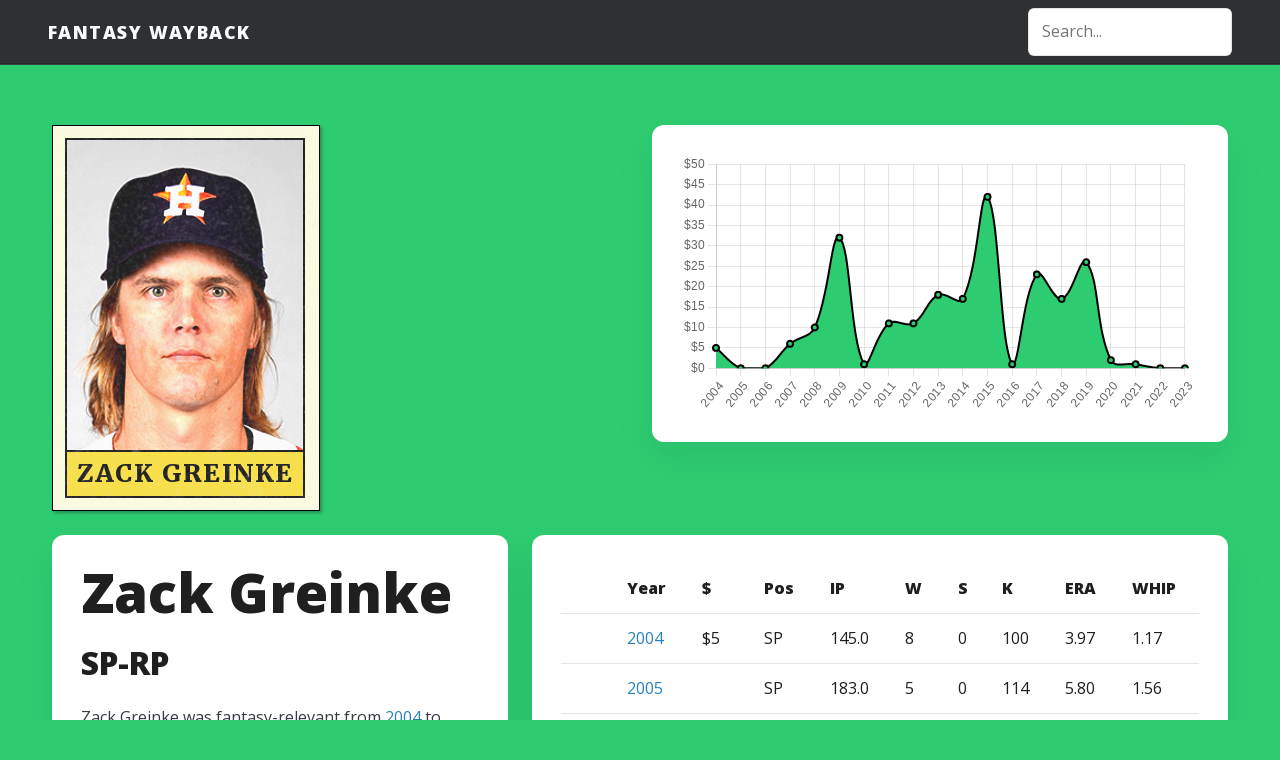

--- FILE ---
content_type: text/html; charset=utf-8
request_url: https://fantasywayback.com/players/Zack-Greinke-425844.html
body_size: 1805
content:
<!DOCTYPE html>
<html>
<head>

<title>Zack Greinke - Fantasy Baseball Stats</title>

<meta charset="UTF-8">
<meta name="viewport" content="width=device-width, initial-scale=1">
<link rel="stylesheet" href="../css/style.css">
<link href="https://fonts.googleapis.com/css2?family=Open+Sans:wght@400;600;800&family=Merriweather:wght@900&display=swap" rel="stylesheet">
<link rel="apple-touch-icon" sizes="180x180" href="/apple-touch-icon.png">
<link rel="icon" type="image/png" sizes="32x32" href="/favicon-32x32.png">
<link rel="icon" type="image/png" sizes="16x16" href="/favicon-16x16.png">
<link rel="manifest" href="/site.webmanifest">
<script src="https://cdn.jsdelivr.net/npm/chart.js@3.5.1/dist/chart.min.js"></script>
<script src="../js/players.js"></script>
<script src="../js/fitText.js"></script>
<script src="../js/drawChart.js"></script>

<script async src="https://pagead2.googlesyndication.com/pagead/js/adsbygoogle.js?client=ca-pub-9877104394061820"
     crossorigin="anonymous"></script>
</head>

<body>

<nav class="navbar is-dark">
	<div class="navbar-brand"><a class="navbar-item logo" href="../index.html">Fantasy Wayback</a>
		<div class="navbar-item">
<div class="field">
	<div class="control">
		<input class="input" id="search" type="text" placeholder="Search..." autocomplete="off" oninput="playerSearch()">
	</div>
	<div class="box" id="results"></div>
</div>
		</div>
	</div>
</nav>

  <section class="section">
    <div class="container">

	<div class="columns">

		<div class="column">
			<div class="cardFrame">
				<img class="cardImg" src="../img/425844.jpg" />
				<div class="cardCaption" id="cardCaption">Zack Greinke</div>
				<script> fitText("cardCaption"); </script>
			</div>
		</div>

		<div class="column">
			<div class="box">
				<canvas id="myChart" width="400" height="200"></canvas>
				<script id="draw">drawChart([2004,2005,2006,2007,2008,2009,2010,2011,2012,2013,2014,2015,2016,2017,2018,2019,2020,2021,2022,2023], ["5",0,0,"6","10","32","1","11","11","18","17","42","1","23","17","26","2","1",0,0]);</script>
			</div>
		</div>
	</div>


	<div class="columns">
		<div class="column">
			<div class="box">
<h1 class="title is-1">Zack Greinke</h1>
<h3 class="title is-3">SP-RP</h3>
<div class="content">
<p>Zack Greinke was fantasy-relevant from <a href="../seasons/2004.html">2004</a> to <a href="../seasons/2023.html">2023</a>.</p><p>He finished as the Fantasy Cy Young once, in <a href="../seasons/2009.html">2009</a>.</p><p>In another season (<a href="../seasons/2015.html">2015</a>), he finished with "first round" value (more than $30).</p></div>
<img src="../img/mvp.svg" width="16" height="16" title="Fantasy Cy Young" /> 2009 Fantasy Cy Young<br /><img src="../img/1stRd.svg" width="16" height="16" title="Top Tier Pitcher ($30+)" /> 2015 Top Tier Pitcher ($30+)<br />			</div>
		</div>
		<div class="column is-three-fifths">
			<div class="box">
				<div class="table-container">


<table class="table is-hoverable">
	<tr>
		<th> </th>
		<th>Year</th>
		<th>$</th>
		<th>Pos</th>
		<th>IP</th>
		<th>W</th>
		<th>S</th>
		<th>K</th>
		<th>ERA</th>
		<th>WHIP</th>
	</tr>

	<tr>
		<td>
		</td>
		<td><a href="../seasons/2004.html">2004</a></td>
		<td>$5</td>
		<td>SP</td>
		<td>145.0</td>
		<td>8</td>
		<td>0</td>
		<td>100</td>
		<td>3.97</td>
		<td>1.17</td>
	</tr>
	<tr>
		<td>
		</td>
		<td><a href="../seasons/2005.html">2005</a></td>
		<td></td>
		<td>SP</td>
		<td>183.0</td>
		<td>5</td>
		<td>0</td>
		<td>114</td>
		<td>5.80</td>
		<td>1.56</td>
	</tr>
	<tr>
		<td>
		</td>
		<td><a href="../seasons/2006.html">2006</a></td>
		<td></td>
		<td>RP</td>
		<td>6.3</td>
		<td>1</td>
		<td>0</td>
		<td>5</td>
		<td>4.29</td>
		<td>1.59</td>
	</tr>
	<tr>
		<td>
		</td>
		<td><a href="../seasons/2007.html">2007</a></td>
		<td>$6</td>
		<td>SP</td>
		<td>122.0</td>
		<td>7</td>
		<td>1</td>
		<td>106</td>
		<td>3.69</td>
		<td>1.30</td>
	</tr>
	<tr>
		<td>
		</td>
		<td><a href="../seasons/2008.html">2008</a></td>
		<td>$10</td>
		<td>SP</td>
		<td>202.3</td>
		<td>13</td>
		<td>0</td>
		<td>183</td>
		<td>3.47</td>
		<td>1.28</td>
	</tr>
	<tr>
		<td>
<img src="../img/mvp.svg" width="16" height="16" title="Fantasy Cy Young" />		</td>
		<td><a href="../seasons/2009.html">2009</a></td>
		<td>$32</td>
		<td>SP</td>
		<td>229.3</td>
		<td>16</td>
		<td>0</td>
		<td>242</td>
		<td>2.16</td>
		<td>1.07</td>
	</tr>
	<tr>
		<td>
		</td>
		<td><a href="../seasons/2010.html">2010</a></td>
		<td>$1</td>
		<td>SP</td>
		<td>220.0</td>
		<td>10</td>
		<td>0</td>
		<td>181</td>
		<td>4.17</td>
		<td>1.25</td>
	</tr>
	<tr>
		<td>
		</td>
		<td><a href="../seasons/2011.html">2011</a></td>
		<td>$11</td>
		<td>SP</td>
		<td>171.7</td>
		<td>16</td>
		<td>0</td>
		<td>201</td>
		<td>3.83</td>
		<td>1.20</td>
	</tr>
	<tr>
		<td>
		</td>
		<td><a href="../seasons/2012.html">2012</a></td>
		<td>$11</td>
		<td>SP</td>
		<td>212.3</td>
		<td>15</td>
		<td>0</td>
		<td>200</td>
		<td>3.48</td>
		<td>1.20</td>
	</tr>
	<tr>
		<td>
		</td>
		<td><a href="../seasons/2013.html">2013</a></td>
		<td>$18</td>
		<td>SP</td>
		<td>177.7</td>
		<td>15</td>
		<td>0</td>
		<td>148</td>
		<td>2.63</td>
		<td>1.11</td>
	</tr>
	<tr>
		<td>
		</td>
		<td><a href="../seasons/2014.html">2014</a></td>
		<td>$17</td>
		<td>SP</td>
		<td>202.3</td>
		<td>17</td>
		<td>0</td>
		<td>207</td>
		<td>2.71</td>
		<td>1.15</td>
	</tr>
	<tr>
		<td>
<img src="../img/1stRd.svg" width="16" height="16" title="Top Tier Pitcher ($30+)" />		</td>
		<td><a href="../seasons/2015.html">2015</a></td>
		<td>$42</td>
		<td>SP</td>
		<td>222.7</td>
		<td>19</td>
		<td>0</td>
		<td>200</td>
		<td>1.66</td>
		<td>0.84</td>
	</tr>
	<tr>
		<td>
		</td>
		<td><a href="../seasons/2016.html">2016</a></td>
		<td>$1</td>
		<td>SP</td>
		<td>158.7</td>
		<td>13</td>
		<td>0</td>
		<td>134</td>
		<td>4.37</td>
		<td>1.27</td>
	</tr>
	<tr>
		<td>
		</td>
		<td><a href="../seasons/2017.html">2017</a></td>
		<td>$23</td>
		<td>SP</td>
		<td>202.3</td>
		<td>17</td>
		<td>0</td>
		<td>215</td>
		<td>3.20</td>
		<td>1.07</td>
	</tr>
	<tr>
		<td>
		</td>
		<td><a href="../seasons/2018.html">2018</a></td>
		<td>$17</td>
		<td>SP</td>
		<td>207.7</td>
		<td>15</td>
		<td>0</td>
		<td>199</td>
		<td>3.21</td>
		<td>1.08</td>
	</tr>
	<tr>
		<td>
		</td>
		<td><a href="../seasons/2019.html">2019</a></td>
		<td>$26</td>
		<td>SP</td>
		<td>208.7</td>
		<td>18</td>
		<td>0</td>
		<td>187</td>
		<td>2.93</td>
		<td>0.98</td>
	</tr>
	<tr>
		<td>
		</td>
		<td><a href="../seasons/2020.html">2020</a></td>
		<td>$2</td>
		<td>SP</td>
		<td>67.0</td>
		<td>3</td>
		<td>0</td>
		<td>67</td>
		<td>4.03</td>
		<td>1.13</td>
	</tr>
	<tr>
		<td>
		</td>
		<td><a href="../seasons/2021.html">2021</a></td>
		<td>$1</td>
		<td>SP</td>
		<td>171.0</td>
		<td>11</td>
		<td>0</td>
		<td>120</td>
		<td>4.16</td>
		<td>1.17</td>
	</tr>
	<tr>
		<td>
		</td>
		<td><a href="../seasons/2022.html">2022</a></td>
		<td></td>
		<td>SP</td>
		<td>137.0</td>
		<td>4</td>
		<td>0</td>
		<td>73</td>
		<td>3.68</td>
		<td>1.34</td>
	</tr>
	<tr>
		<td>
		</td>
		<td><a href="../seasons/2023.html">2023</a></td>
		<td></td>
		<td>SP</td>
		<td>142.3</td>
		<td>2</td>
		<td>0</td>
		<td>97</td>
		<td>5.06</td>
		<td>1.27</td>
	</tr>
</table>
				</div>
			</div>
		</div>
	</div>

		</div>
	</section>

	<footer class="footer has-background-dark">
		<div class="container">
			<p class="mb-5 pb-5 has-text-centered has-text-light" style="border-bottom: 1px solid hsl(0, 0%, 48%)">
				Dollar values and site design by <a href="https://twitter.com/MaysCopeland">Mays Copeland</a>.
			</p>
			<nav class="level">
				<p class="level-item has-text-centered">
					<img class="image is-32x32 mr-1" src="../img/draftkick.svg">
					<a class="link has-text-light" href="https://draftkick.com">DraftKick</a>
				</p>
			</nav>
		</div>
	</footer>

</body>
</html>



--- FILE ---
content_type: text/html; charset=utf-8
request_url: https://www.google.com/recaptcha/api2/aframe
body_size: 266
content:
<!DOCTYPE HTML><html><head><meta http-equiv="content-type" content="text/html; charset=UTF-8"></head><body><script nonce="Nluig7OR4x4lnqeNLtjTDg">/** Anti-fraud and anti-abuse applications only. See google.com/recaptcha */ try{var clients={'sodar':'https://pagead2.googlesyndication.com/pagead/sodar?'};window.addEventListener("message",function(a){try{if(a.source===window.parent){var b=JSON.parse(a.data);var c=clients[b['id']];if(c){var d=document.createElement('img');d.src=c+b['params']+'&rc='+(localStorage.getItem("rc::a")?sessionStorage.getItem("rc::b"):"");window.document.body.appendChild(d);sessionStorage.setItem("rc::e",parseInt(sessionStorage.getItem("rc::e")||0)+1);localStorage.setItem("rc::h",'1766555054233');}}}catch(b){}});window.parent.postMessage("_grecaptcha_ready", "*");}catch(b){}</script></body></html>

--- FILE ---
content_type: text/css; charset=utf-8
request_url: https://fantasywayback.com/css/style.css
body_size: 1919
content:
#frontLink .columns {
    flex-wrap: wrap;
}

#frontLink .column {
    flex: 1 1 0;
}

#frontLink .column.heroPlayerName {
    flex: 1 1 auto;
}

#frontLink .column.is-narrow {
    flex: 0 0 auto;
}
:root {
    --surface: #ffffff;
    --surface-muted: #f5f7fa;
    --surface-dark: #2f3033;
    --surface-dark-muted: #3a3c40;
    --border: rgba(33, 41, 60, 0.12);
    --text: #1f1f1f;
    --text-light: #f8fafc;
    --accent: #6b7280;
    --accent-dark: #4b5563;
    --accent-soft: rgba(107, 114, 128, 0.18);
    --link: #2980b9;
    --link-dark: #1f5f8a;
    --brand: #2ecc71;
    --brand-soft: rgba(46, 204, 113, 0.14);
    --radius-sm: 6px;
    --radius-md: 12px;
    --shadow-soft: 0 15px 40px rgba(15, 23, 42, 0.08);
    --shadow-sharp: 0 10px 30px rgba(15, 23, 42, 0.18);
}

*, *::before, *::after {
    box-sizing: border-box;
}

body {
    margin: 0;
    font-family: 'Open Sans', sans-serif;
    font-weight: 400;
    line-height: 1.6;
    min-height: 100vh;
    background: var(--brand);
    color: var(--text);
}

a {
    color: var(--link);
    text-decoration: none;
    transition: color 150ms ease;
}

a:hover {
    color: var(--link-dark);
}

img {
    display: block;
    max-width: 100%;
}

.image {
    display: block;
}

canvas {
    max-width: 100%;
    height: auto;
}

.section {
    padding: 3rem 1.5rem;
}

.container {
    margin: 0 auto;
    width: 100%;
    max-width: 1200px;
}

.hero {
    padding: 3rem 0;
}

.hero.is-white {
    background: var(--surface);
}

.hero.is-bold {
    border-bottom: 1px solid var(--border);
}

.hero-body {
    padding: 3rem 1.5rem;
}

.title {
    font-family: 'Open Sans', sans-serif;
    font-weight: 800;
    font-size: 2rem;
    line-height: 1.125;
    color: inherit;
    margin: 0;
		margin-bottom: 1.5rem;
}

.title.is-1 {
    font-size: clamp(2.5rem, 4.5vw, 3.4rem);
    line-height: 1.05;
}

.title.is-3 {
    font-size: 2rem;
}

.title.is-5 {
    font-size: 1.35rem;
}

.subtitle {
    margin-top: 0.25rem;
    margin-bottom: 1.5rem;
    color: rgba(31, 31, 31, 0.75);
}

.navbar {
    display: flex;
    align-items: stretch;
    justify-content: center;
    padding: 0 1rem;
    background: var(--surface-dark);
    border-bottom: 1px solid var(--border);
    position: sticky;
    top: 0;
    z-index: 30;
    backdrop-filter: blur(12px);
}

.navbar.is-dark {
    background: var(--surface-dark);
    border-bottom-color: rgba(255, 255, 255, 0.08);
    box-shadow: inset 0 -1px 0 rgba(0, 0, 0, 0.2);
}

.navbar.is-dark .navbar-item,
.navbar.is-dark .navbar-item a {
    color: var(--text-light);
}

.navbar.is-dark .navbar-item.logo {
    color: var(--text-light);
}

.navbar-brand {
    display: flex;
    align-items: center;
		justify-content: space-between;
    width: 100%;
    max-width: 1200px;
}

.navbar-item {
    display: flex;
    align-items: center;
    padding: 0.5rem 0.5rem;
    color: inherit;
}

.navbar-item.logo {
    font-size: 1.125rem;
    letter-spacing: 0.08em;
    text-transform: uppercase;
    font-weight: 700;
}

.navbar-item:has(.field) {
    justify-content: center;
    flex: 1;
}

.field {
    position: relative;
    width: 100%;
}

.control {
    display: flex;
    align-items: center;
	width: 100%;
}

.input {
    font: inherit;
    padding: 0.65rem 0.85rem;
    border: 1px solid var(--border);
    border-radius: var(--radius-sm);
    background: var(--surface);
    color: var(--text);
    transition: border-color 150ms ease, box-shadow 150ms ease;
    width: 100%;
}

.input:focus {
    outline: none;
    border-color: rgba(107, 114, 128, 0.55);
    box-shadow: 0 0 0 4px var(--accent-soft);
}

#search-wrapper {
    position: relative;
}

#results {
    position: absolute;
    left: 0;
    right: 0;
    top: calc(100% + 0.35rem);
    background: var(--surface);
    color: var(--text);
    display: none;
    max-height: 16rem;
    overflow-y: auto;
    border: 1px solid var(--border);
    box-shadow: var(--shadow-soft);
    border-radius: 0 0 var(--radius-sm) var(--radius-sm);
    z-index: 20;
}

#results a {
    color: var(--text);
    display: block;
    padding: 0.5rem 0.75rem;
    text-decoration: none;
    border-bottom: 1px solid var(--border);
}

#results a:hover {
    background: var(--accent-soft);
    color: var(--accent-dark);
}

#results a:last-child {
    border-bottom: none;
}


.box {
    background: var(--surface);
    border-radius: var(--radius-md);
    border: 1px solid transparent;
    box-shadow: var(--shadow-soft);
    padding: 1.75rem;
}


.columns {
    display: flex;
    flex-wrap: wrap;
}

.columns.columns-reverse {
    flex-direction: row-reverse;
}

.columns.is-gapless {
    gap: 0;
}

.columns.is-centered {
    justify-content: center;
}


.column {
    flex: 1 1 0;
    min-width: 0;
    display: flex;
    flex-direction: column;
    gap: 1.5rem;
    padding: 0.75rem;
}

.column.is-narrow {
    flex: 0 0 auto;
    max-width: 100%;
}

.column.is-three-fifths {
    flex: 0 0 60%;
}

@media (max-width: 768px) {
    .column.is-three-fifths {
        flex: 1 1 100%;
    }
}

/* CardFrame column styling */
.column:has(.cardFrame) {
    flex: 0 0 300px;
    max-width: 300px;
    align-items: center;
}

/* Chart column styling - targets column that comes after cardFrame column */
.column:has(.cardFrame) + .column {
    flex: 1 1 0;
    min-width: 0;
}

.column.is-multiline {
    gap: 1.25rem;
}

.columns.is-gapless .column {
    margin: 0;
}

.columns.is-gapless .column.is-narrow {
    flex: 0 0 auto;
}

.table-container {
    overflow-x: auto;
}

.table {
    width: 100%;
    border-collapse: collapse;
    background: var(--surface);
    border-radius: var(--radius-sm);
    overflow: hidden;
}

.table th,
.table td {
    padding: 0.75rem 1rem;
    text-align: left;
    border-bottom: 1px solid var(--border);
    white-space: nowrap;
    min-width: max-content;
}

.table thead th {
    font-weight: bold;
    padding-left: 1.75rem;
}

.table tbody tr:last-child td {
    border-bottom: none;
}

.table.is-striped tbody tr:nth-child(even) {
    background: rgba(46, 204, 113, 0.1);
}

.table.is-hoverable tbody tr {
    transition: background 120ms ease;
}

.table.is-hoverable tbody tr:hover {
    background: rgba(46, 204, 113, 0.2);
}

.has-sticky-header thead th {
    position: sticky;
    top: 0;
    z-index: 5;
}

.js-sort-table thead tr > th:not(.js-sort-none) {
    cursor: pointer;
    position: relative;
}

.js-sort-table thead tr > th:not(.js-sort-none)::after {
    content: "";
    position: absolute;
    left: 0.75rem;
    top: 50%;
    transform: translateY(-50%);
    width: 0;
    height: 0;
    border-left: 4px solid transparent;
    border-right: 4px solid transparent;
    border-top: 6px solid rgba(17, 24, 39, 1);
}

.js-sort-asc thead tr > .js-sort-active:not(.js-sort-none)::after {
    border-top-color: rgba(17, 24, 39, 1);
}

.js-sort-desc thead tr > .js-sort-active:not(.js-sort-none)::after {
    border-top: none;
    border-bottom: 6px solid rgba(17, 24, 39, 1);
}

.heroPlayerImage,
.heroPlayerName {
    background: rgba(17, 24, 39, 0.85);
    display: flex;
    align-items: center;
    justify-content: center;
}

img.thumbNail {
    filter: contrast(115%) brightness(120%) saturate(110%);
    height: 60px;
    width: 40px;
    border: 3px solid #ffffdf;
    margin: 3px 10px 3px 3px;
    object-fit: cover;
    object-position: 0 0;
    opacity: 0;
    visibility: hidden;
    transition: opacity 200ms ease-in-out;
}

img.thumbNail.is-visible {
    opacity: 1;
    visibility: visible;
}

img {
    min-width: 16px;
}


/* Ensure cells with images don't wrap */
.table td img {
    display: inline-block;
    vertical-align: middle;
}

/* Specific rule for cells containing multiple images */
.table td:first-child {
    white-space: nowrap;
    min-width: max-content;
    width: auto;
}

.cardFrame {
    background-color: #ffffdf;
    padding: 12px;
    width: 268px;
    border: 1px solid #000;
    box-shadow: 2px 2px 3px rgba(10, 10, 10, 0.3);
    position: relative;
}

.cardFrame::before {
    content: '';
    position: absolute;
    top: 0;
    left: 0;
    right: 0;
    bottom: 0;
    background: url(../img/dust.png);
    background-size: cover;
    pointer-events: none;
    opacity: 60%;
    z-index: 10;
}

img.cardImg {
    filter: contrast(120%) brightness(130%) saturate(115%);
    border: 2px solid #000;
    object-fit: cover;
    object-position: 0 0;
    width: 240px;
    height: 360px;
    display: block;
}

.cardCaption {
    position: absolute;
    bottom: 12px;
    left: 12px;
    right: 12px;
    text-align: center;
    line-height: 1.25;
    height: 48px;
    width: 240px;
    padding: 10px;
    display: flex;
    align-items: center;
    justify-content: center;
	font-weight: 900;
	font-family: Merriweather, serif;
    letter-spacing: 0.05em;
    text-transform: uppercase;
    color: #000;
    background-color: #fcdf2c;
    white-space: nowrap;
    border: 2px solid #000;
    box-sizing: border-box;
    z-index: 5;
}

.footer {
    padding: 3rem 1.5rem;
    background: var(--surface-dark);
    color: var(--text-light);
}


.has-text-light {
    color: var(--text-light);
}

.has-text-light a {
    color: var(--text-light);
}

.has-text-light a:hover {
    color: var(--link);
}

.has-background-dark {
    background: var(--surface-dark);
    color: var(--text-light);
}

.has-text-centered {
    text-align: center;
}

.level {
    display: flex;
    align-items: center;
    justify-content: center;
    flex-wrap: wrap;
    gap: 1rem;
}

.level-item {
    display: flex;
    align-items: center;
    gap: 0.5rem;
}

.link {
    color: inherit;
    text-decoration: none;
}

.link:hover {
    text-decoration: underline;
}

.mb-5 {
    margin-bottom: 1.5rem !important;
}

.pb-5 {
    padding-bottom: 1.5rem !important;
}

.mr-1 {
    margin-right: 0.5rem !important;
}

.image.is-32x32 {
    width: 32px;
    height: 32px;
}


.tabs {
		display: flex;
    margin-bottom: 1.5rem;
}

.tabs ul {
    list-style: none;
    display: flex;
		flex-grow: 1;
    align-items: flex-end;
    margin: 0;
    padding: 0;
    gap: 0.5rem;
}

.tabs.is-boxed ul {
    border-bottom: 1px solid var(--border);
}

.tabs ul li {
    margin: 0;
}

.tabs ul li a {
    display: inline-flex;
    align-items: center;
    justify-content: center;
    padding: 0.6rem 1.2rem;
    border-radius: var(--radius-sm) var(--radius-sm) 0 0;
    border: 1px solid var(--border);
    border-bottom-color: transparent !important;
    font-weight: 600;
    color: rgba(17, 24, 39, 0.65);
    transition: all 150ms ease;
}

.tabs.is-boxed ul li a {
    background: rgba(46, 204, 113, 0.08);
}

.tabs ul li a:hover {
    color: var(--accent-dark);
    background: var(--surface);
    border-color: var(--border);
    border-bottom-color: transparent !important;
}

.tabs.is-boxed ul li.is-active a {
    color: var(--accent-dark);
    background: var(--surface);
    border-color: var(--border);
    border-bottom-color: transparent !important;
}

.content {
    font-size: 1rem;
    color: rgba(17, 24, 39, 0.85);
}

.content p {
    margin: 0 0 1rem;
}

@media (max-width: 768px) {
    .hero-body {
        padding: 2.5rem 1.25rem;
    }

    .navbar {
        padding: 0 0.75rem;
    }

    .navbar-brand {
        flex-direction: column;
        align-items: stretch;
    }

    .navbar-item {
        padding: 0.5rem 0.375rem;
    }

    .navbar-item.logo {
        justify-content: center;
        padding: 0.375rem 0.375rem;
    }

    .input {
        width: 100%;
    }

    .columns {
        gap: 1.25rem;
    }

    .column {
        flex: 1 1 100%;
    }

    .columns.is-mobile .column {
        flex: 1 1 100%;
    }

    .column:has(.cardFrame),
    .column:has(.cardFrame) + .column {
        flex: 1 1 100%;
        max-width: 100%;
    }

    .box {
        padding: 1.5rem;
    }
}


--- FILE ---
content_type: text/javascript; charset=utf-8
request_url: https://fantasywayback.com/js/fitText.js
body_size: 100
content:
function fitText(elementId) {
    const element = document.getElementById(elementId);
    if (!element) return;

    // Wait for fonts to load before measuring
    const performFit = () => {
        const minFontSize = 8;
        const maxFontSize = 32;

        // Get text content and styles
        const text = element.textContent;
        const styles = window.getComputedStyle(element);

        // Calculate available width (total width - padding - border)
        const paddingLeft = parseFloat(styles.paddingLeft);
        const paddingRight = parseFloat(styles.paddingRight);
        const borderLeft = parseFloat(styles.borderLeftWidth);
        const borderRight = parseFloat(styles.borderRightWidth);
        const availableWidth = element.offsetWidth - paddingLeft - paddingRight - borderLeft - borderRight - 2;

        // Create temporary span to measure text width accurately
        const measureSpan = document.createElement('span');
        measureSpan.style.visibility = 'hidden';
        measureSpan.style.position = 'absolute';
        measureSpan.style.whiteSpace = 'nowrap';
        measureSpan.style.fontFamily = styles.fontFamily;
        measureSpan.style.fontWeight = styles.fontWeight;
        measureSpan.style.letterSpacing = styles.letterSpacing;
        measureSpan.style.textTransform = styles.textTransform;
        measureSpan.textContent = text;
        document.body.appendChild(measureSpan);

        // Binary search for the optimal font size
        let low = minFontSize;
        let high = maxFontSize;
        let fontSize = minFontSize;

        while (low <= high) {
            const mid = Math.floor((low + high) / 2);
            measureSpan.style.fontSize = mid + 'px';

            const textWidth = measureSpan.offsetWidth;

            if (textWidth <= availableWidth) {
                fontSize = mid;
                low = mid + 1;
            } else {
                high = mid - 1;
            }
        }

        // Clean up and apply the font size
        document.body.removeChild(measureSpan);
        element.style.fontSize = fontSize + 'px';
    };

    // Run after fonts load
    if (document.fonts && document.fonts.ready) {
        document.fonts.ready.then(performFit);
    } else {
        // Fallback for browsers without font loading API
        setTimeout(performFit, 100);
    }
}

--- FILE ---
content_type: text/javascript; charset=utf-8
request_url: https://fantasywayback.com/js/players.js
body_size: 34015
content:
function playerSearch() {

	str = document.getElementById("search").value;
	document.getElementById("results").innerHTML = '';

	if (str.length > 0) {
		const MAX_RESULTS = 10;
		var numMatches = 0;
		for (var i = 0; i < players.length; i++) {
			if (numMatches <= MAX_RESULTS) {
				if (players[i].n.normalize("NFD").replace(/[\u0300-\u036f]/g, "").toLowerCase().indexOf(str.toLowerCase())  >= 0) {
				numMatches++;
				if (window.location.href.endsWith("index.html") || window.location.href.endsWith("/fantasy/")) {
					results.innerHTML += "<a href=\"" + buildPlayerPage(players[i].n.normalize("NFD").replace(/[\u0300-\u036f]/g, ""), [players[i].i]) + "\">" + players[i].n + " (" + players[i].p + ")" + "</a><br />";
				}
				else {
					results.innerHTML += "<a href=\"../" + buildPlayerPage(players[i].n.normalize("NFD").replace(/[\u0300-\u036f]/g, ""), [players[i].i]) + "\">" + players[i].n + " (" + players[i].p + ")" + "</a><br />";

				}
				document.getElementById("results").style.display = 'block';
				}
			}
		}

		if (numMatches == 0){
			results.innerHTML = "No players found";
			document.getElementById("results").style.display = 'block';
		}
	}
	else {
		document.getElementById("results").style.display = 'none';
	}
}

function buildPlayerPage(name, id) {
	name = name.normalize('NFD').replace(/[\u0300-\u036f]/g, "");
	name = name.replace(/\./g, "-");
	name = name.replace(/\'/g, "-");
	name = name.replace(/\s/g, "-");
	name = "players/" + name + "-" + id + ".html";
	name = name.replace(/--/g, "-");

	return name;
}


function loadChart()
{
	const MAX_PLAYER = 200;
	var playerNumber = Math.floor(Math.random() * (MAX_PLAYER + 1));

	// Update the player name on the page
	document.getElementById("frontPlayer").innerHTML = players[playerNumber]["n"];

	// Update the player image on the page
	var frontImage = document.getElementById("frontImage");
	frontImage.classList.remove("is-visible");
	frontImage.src = "img/" + players[playerNumber]["i"] + ".jpg";

	// Update the player page link
	var page = buildPlayerPage(players[playerNumber]["n"], players[playerNumber]["i"]);
	document.getElementById("frontLink").href = page;

	// Creating the XMLHttpRequest object
    var request = new XMLHttpRequest();

    // Instantiating the request object
    request.open("GET", page);

    // Defining event listener for readystatechange event
    request.onreadystatechange = function() {
        // Check if the request is compete and was successful
        if(this.readyState === 4 && this.status === 200) {
			var htmlString = this.responseText;
			var startString = "<script id=\"draw\">";
			var endString = "</script>";
			var startLocation = htmlString.indexOf(startString);
			var endLocation = htmlString.indexOf(endString, startLocation);
			var chartScript = htmlString.substring(startLocation + startString.length, endLocation);
			eval(chartScript);
        }
    };

	// Sending the request to the server
	request.send();

	if (frontImage.complete) {
		showImage();
	} else {
		frontImage.addEventListener('load', showImage, { once: true });
	}

}

function hideImage() {
		var img = document.getElementById("frontImage");
		img.classList.remove("is-visible");
}

function showImage() {
		var img = document.getElementById("frontImage");
		img.classList.add("is-visible");
}

document.addEventListener('DOMContentLoaded', function () {
	loadChart();
});

var players = [

{n: "Barry Bonds", i: "111188", p: "OF"}, {n: "Álex Rodríguez", i: "121347", p: "SS"}, {n: "Rickey Henderson", i: "115749", p: "OF"}, {n: "Albert Pujols", i: "405395", p: "3B"}, {n: "Roger Clemens", i: "112388", p: "SP"}, {n: "Greg Maddux", i: "118120", p: "SP"}, {n: "Randy Johnson", i: "116615", p: "SP"}, {n: "Miguel Cabrera", i: "408234", p: "OF"}, {n: "Clayton Kershaw", i: "477132", p: "SP"}, {n: "Freddie Freeman", i: "518692", p: "1B"}, {n: "Jeff Bagwell", i: "110432", p: "1B"}, {n: "Manny Ramírez", i: "120903", p: "OF"}, {n: "Derek Jeter", i: "116539", p: "SS"}, {n: "Pedro Martínez", i: "118377", p: "RP"}, {n: "Ken Griffey Jr.", i: "115135", p: "OF"}, {n: "Mike Piazza", i: "120536", p: "C"}, {n: "Eddie Murray", i: "119579", p: "1B"}, {n: "Rafael Palmeiro", i: "120191", p: "OF"}, {n: "Paul Molitor", i: "119236", p: "SS"}, {n: "Mike Trout", i: "545361", p: "OF"}, {n: "Iván Rodríguez", i: "121358", p: "C"}, {n: "Vladimir Guerrero", i: "115223", p: "OF"}, {n: "Tim Raines", i: "120891", p: "OF"}, {n: "Frank Thomas", i: "123245", p: "1B"}, {n: "Paul Goldschmidt", i: "502671", p: "1B"}, {n: "Gary Sheffield", i: "122111", p: "3B"}, {n: "Roberto Alomar", i: "110183", p: "2B"}, {n: "Sammy Sosa", i: "122544", p: "OF"}, {n: "Mookie Betts", i: "605141", p: "OF"}, {n: "José Ramírez", i: "608070", p: "3B"}, {n: "Craig Biggio", i: "110987", p: "C"}, {n: "Chipper Jones", i: "116706", p: "3B"}, {n: "Cal Ripken Jr.", i: "121222", p: "SS"}, {n: "Ryne Sandberg", i: "121665", p: "2B"}, {n: "Carlos Beltrán", i: "136860", p: "OF"}, {n: "David Ortiz", i: "120074", p: "1B"}, {n: "Justin Verlander", i: "434378", p: "SP"}, {n: "Bobby Abreu", i: "110029", p: "OF"}, {n: "Andre Dawson", i: "113151", p: "OF"}, {n: "Tony Gwynn", i: "115270", p: "OF"}, {n: "Larry Walker", i: "123833", p: "OF"}, {n: "Kirby Puckett", i: "120790", p: "OF"}, {n: "Fred McGriff", i: "118730", p: "1B"}, {n: "Dave Winfield", i: "124448", p: "OF"}, {n: "Manny Machado", i: "592518", p: "3B"}, {n: "Jose Altuve", i: "514888", p: "2B"}, {n: "Robin Yount", i: "124721", p: "SS"}, {n: "Bryce Harper", i: "547180", p: "OF"}, {n: "Max Scherzer", i: "453286", p: "SP"}, {n: "Ryan Braun", i: "460075", p: "3B"}, {n: "Curt Schilling", i: "121811", p: "SP"}, {n: "John Smoltz", i: "122477", p: "SP"}, {n: "Todd Helton", i: "115732", p: "1B"}, {n: "Aaron Judge", i: "592450", p: "OF"}, {n: "Albert Belle", i: "110839", p: "OF"}, {n: "Robinson Canó", i: "429664", p: "2B"}, {n: "Ichiro Suzuki", i: "400085", p: "OF"}, {n: "Dale Murphy", i: "119545", p: "OF"}, {n: "Adrian Beltré", i: "134181", p: "3B"}, {n: "Shohei Ohtani", i: "660271", p: ""}, {n: "Jim Thome", i: "123272", p: "3B"}, {n: "Mark McGwire", i: "118743", p: "1B"}, {n: "Nelson Cruz", i: "443558", p: "OF"}, {n: "Andrés Galarraga", i: "114526", p: "1B"}, {n: "Joe Carter", i: "112064", p: "OF"}, {n: "Kenny Lofton", i: "117863", p: "OF"}, {n: "José Canseco", i: "111962", p: "OF"}, {n: "George Brett", i: "111437", p: "3B"}, {n: "Alfonso Soriano", i: "150093", p: "2B"}, {n: "Matt Holliday", i: "407812", p: "OF"}, {n: "Nolan Arenado", i: "571448", p: "3B"}, {n: "Trea Turner", i: "607208", p: "2B"}, {n: "Mike Mussina", i: "119608", p: "SP"}, {n: "Julio Franco", i: "212297", p: "SS"}, {n: "Mike Schmidt", i: "121836", p: "3B"}, {n: "Joey Votto", i: "458015", p: "1B"}, {n: "Andrew McCutchen", i: "457705", p: "OF"}, {n: "Francisco Lindor", i: "596019", p: "SS"}, {n: "Juan González", i: "114932", p: "OF"}, {n: "Johnny Damon", i: "113028", p: "OF"}, {n: "Don Mattingly", i: "118443", p: "OF"}, {n: "Wade Boggs", i: "111153", p: "3B"}, {n: "Victor Martinez", i: "400121", p: "C"}, {n: "Will Clark", i: "112345", p: "1B"}, {n: "Dwight Evans", i: "113936", p: "OF"}, {n: "Jeff Kent", i: "116999", p: "2B"}, {n: "Lance Berkman", i: "204020", p: "OF"}, {n: "Edgar Martínez", i: "118365", p: "3B"}, {n: "Kevin Brown", i: "111554", p: "SP"}, {n: "Salvador Perez", i: "521692", p: "C"}, {n: "Hanley Ramírez", i: "434670", p: "SS"}, {n: "Christian Yelich", i: "592885", p: "OF"}, {n: "Carlos Delgado", i: "113232", p: "1B"}, {n: "Barry Larkin", i: "117501", p: "SS"}, {n: "Harold Baines", i: "110456", p: "OF"}, {n: "Juan Soto", i: "665742", p: "OF"}, {n: "Mark Teixeira", i: "407893", p: "3B"}, {n: "Charlie Blackmon", i: "453568", p: "OF"}, {n: "Lance Parrish", i: "120248", p: "C"}, {n: "Carlton Fisk", i: "114182", p: "C"}, {n: "Alan Trammell", i: "123437", p: "SS"}, {n: "Jimmy Rollins", i: "276519", p: "SS"}, {n: "Zack Greinke", i: "425844", p: "SP"}, {n: "Torii Hunter", i: "116338", p: "OF"}, {n: "Roy Halladay", i: "136880", p: "SP"}, {n: "José Abreu", i: "547989", p: "1B"}, {n: "Carlos Lee", i: "150324", p: "OF"}, {n: "Gary Carter", i: "112061", p: "C"}, {n: "David Wright", i: "431151", p: "3B"}, {n: "Adrián González", i: "408236", p: "1B"}, {n: "Bernie Williams", i: "124288", p: "OF"}, {n: "Lou Whitaker", i: "124154", p: "2B"}, {n: "Nolan Ryan", i: "121597", p: "SP"}, {n: "Chris Sale", i: "519242", p: "SP"}, {n: "Dante Bichette", i: "110974", p: "OF"}, {n: "Chili Davis", i: "113099", p: "OF"}, {n: "Miguel Tejada", i: "123173", p: "SS"}, {n: "Ellis Burks", i: "111736", p: "OF"}, {n: "Jorge Posada", i: "120691", p: "C"}, {n: "David Cone", i: "112552", p: "SP"}, {n: "Johan Santana", i: "276371", p: "SP"}, {n: "Darryl Strawberry", i: "122864", p: "OF"}, {n: "Magglio Ordóñez", i: "120044", p: "OF"}, {n: "José Reyes", i: "408314", p: "SS"}, {n: "Prince Fielder", i: "425902", p: "1B"}, {n: "J.T. Realmuto", i: "592663", p: "C"}, {n: "Bobby Bonilla", i: "111199", p: "3B"}, {n: "Edwin Encarnación", i: "429665", p: "3B"}, {n: "George Bell", i: "110823", p: "OF"}, {n: "Brett Butler", i: "111812", p: "OF"}, {n: "J.D. Martinez", i: "502110", p: "OF"}, {n: "Jacob deGrom", i: "594798", p: "SP"}, {n: "Carl Crawford", i: "408307", p: "OF"}, {n: "Matt Kemp", i: "461314", p: "OF"}, {n: "Ian Kinsler", i: "435079", p: "2B"}, {n: "Justin Upton", i: "457708", p: "OF"}, {n: "Chuck Knoblauch", i: "117197", p: "2B"}, {n: "Tom Glavine", i: "114849", p: "SP"}, {n: "Gerrit Cole", i: "543037", p: "SP"}, {n: "Mariano Rivera", i: "121250", p: "RP"}, {n: "Joe Mauer", i: "408045", p: "C"}, {n: "Buster Posey", i: "457763", p: "C"}, {n: "Moisés Alou", i: "110189", p: "OF"}, {n: "Starling Marte", i: "516782", p: "OF"}, {n: "Paul Konerko", i: "117244", p: "1B"}, {n: "Jason Giambi", i: "114739", p: "3B"}, {n: "Pedro Guerrero", i: "115222", p: "2B"}, {n: "Kent Hrbek", i: "116243", p: "1B"}, {n: "Giancarlo Stanton", i: "519317", p: "OF"}, {n: "Paul O'Neill", i: "120028", p: "OF"}, {n: "George Springer", i: "543807", p: "OF"}, {n: "Ronald Acuña Jr.", i: "660670", p: "OF"}, {n: "Aramis Ramírez", i: "133380", p: "3B"}, {n: "Jim Edmonds", i: "113744", p: "OF"}, {n: "Michael Young", i: "276545", p: "SS"}, {n: "Brian McCann", i: "435263", p: "C"}, {n: "Jim Rice", i: "121140", p: "OF"}, {n: "Rubén Sierra", i: "122218", p: "OF"}, {n: "Eric Davis", i: "113102", p: "OF"}, {n: "Luis Gonzalez", i: "114935", p: "OF"}, {n: "Jason Kendall", i: "116974", p: "C"}, {n: "Marcell Ozuna", i: "542303", p: "OF"}, {n: "Mo Vaughn", i: "123678", p: "1B"}, {n: "Nomar Garciaparra", i: "114596", p: "SS"}, {n: "Kirk Gibson", i: "114752", p: "OF"}, {n: "Steve Finley", i: "114135", p: "OF"}, {n: "Derrek Lee", i: "117601", p: "1B"}, {n: "Ryan Howard", i: "429667", p: "1B"}, {n: "Andruw Jones", i: "116662", p: "OF"}, {n: "Anthony Rizzo", i: "519203", p: "1B"}, {n: "Xander Bogaerts", i: "593428", p: "SS"}, {n: "Rafael Devers", i: "646240", p: "3B"}, {n: "Mark Grace", i: "115007", p: "1B"}, {n: "Scott Rolen", i: "121409", p: "3B"}, {n: "Shawn Green", i: "115094", p: "OF"}, {n: "Chase Utley", i: "400284", p: "2B"}, {n: "Félix Hernández", i: "433587", p: "SP"}, {n: "Yadier Molina", i: "425877", p: "C"}, {n: "Bret Saberhagen", i: "121604", p: "SP"}, {n: "CC Sabathia", i: "282332", p: "SP"}, {n: "Cody Bellinger", i: "641355", p: "OF"}, {n: "Matt Olson", i: "621566", p: "1B"}, {n: "Javy López", i: "117919", p: "C"}, {n: "Brandon Phillips", i: "408252", p: "2B"}, {n: "Marquis Grissom", i: "115174", p: "OF"}, {n: "Adam Jones", i: "430945", p: "OF"}, {n: "Ron Gant", i: "114567", p: "2B"}, {n: "Matt Williams", i: "124326", p: "3B"}, {n: "Dwight Gooden", i: "114947", p: "SP"}, {n: "Pete Alonso", i: "624413", p: "1B"}, {n: "Brian Giles", i: "114789", p: "OF"}, {n: "Carlos González", i: "471865", p: "OF"}, {n: "Curtis Granderson", i: "434158", p: "OF"}, {n: "Steve Sax", i: "121732", p: "2B"}, {n: "Adam Dunn", i: "276055", p: "OF"}, {n: "Jack Clark", i: "112326", p: "OF"}, {n: "Roy Oswalt", i: "400061", p: "SP"}, {n: "José Bautista", i: "430832", p: "3B"}, {n: "Carlos Santana", i: "467793", p: "C"}, {n: "Juan Samuel", i: "121651", p: "2B"}, {n: "Juan Pierre", i: "334393", p: "OF"}, {n: "A.J. Pierzynski", i: "150229", p: "C"}, {n: "Raúl Mondesi", i: "119247", p: "OF"}, {n: "Trevor Story", i: "596115", p: "SS"}, {n: "Vladimir Guerrero Jr.", i: "665489", p: "1B"}, {n: "Josh Donaldson", i: "518626", p: "3B"}, {n: "Adam Wainwright", i: "425794", p: "SP"}, {n: "Tim Salmon", i: "121640", p: "OF"}, {n: "Evan Longoria", i: "446334", p: "3B"}, {n: "Benito Santiago", i: "121693", p: "C"}, {n: "Hunter Pence", i: "452254", p: "OF"}, {n: "Garret Anderson", i: "110236", p: "OF"}, {n: "Dennis Eckersley", i: "113726", p: "SP"}, {n: "Willie Wilson", i: "124435", p: "OF"}, {n: "Tim Hudson", i: "218596", p: "SP"}, {n: "B.J. Surhoff", i: "122989", p: "C"}, {n: "Cole Hamels", i: "430935", p: "SP"}, {n: "Wally Joyner", i: "116780", p: "1B"}, {n: "Trevor Hoffman", i: "116034", p: "RP"}, {n: "Howard Johnson", i: "116593", p: "3B"}, {n: "Dustin Pedroia", i: "456030", p: "2B"}, {n: "Keith Hernandez", i: "115826", p: "1B"}, {n: "Carney Lansford", i: "117488", p: "3B"}, {n: "Orel Hershiser", i: "115861", p: "SP"}, {n: "Eugenio Suárez", i: "553993", p: "3B"}, {n: "Kyle Schwarber", i: "656941", p: "C"}, {n: "Ray Lankford", i: "117484", p: "OF"}, {n: "Ray Durham", i: "113660", p: "2B"}, {n: "Dave Parker", i: "120225", p: "OF"}, {n: "Gary Gaetti", i: "114508", p: "3B"}, {n: "Willie McGee", i: "118694", p: "OF"}, {n: "Nick Castellanos", i: "592206", p: "3B"}, {n: "Troy Tulowitzki", i: "453064", p: "SS"}, {n: "Jermaine Dye", i: "113679", p: "OF"}, {n: "Cecil Fielder", i: "114106", p: "1B"}, {n: "Russell Martin", i: "431145", p: "C"}, {n: "Reggie Sanders", i: "121673", p: "OF"}, {n: "David Justice", i: "116798", p: "OF"}, {n: "John Olerud", i: "119976", p: "1B"}, {n: "Danny Tartabull", i: "123096", p: "2B"}, {n: "Jacoby Ellsbury", i: "453056", p: "OF"}, {n: "Raúl Ibañez", i: "116380", p: "OF"}, {n: "Tony Fernández", i: "114079", p: "SS"}, {n: "Marcus Semien", i: "543760", p: "SS"}, {n: "Shin-Soo Choo", i: "425783", p: "OF"}, {n: "Álex Ríos", i: "425567", p: "OF"}, {n: "Jake Peavy", i: "408241", p: "SP"}, {n: "Ozzie Smith", i: "122439", p: "SS"}, {n: "Vince Coleman", i: "112487", p: "OF"}, {n: "Dennis Martínez", i: "118371", p: "SP"}, {n: "Cliff Lee", i: "424324", p: "SP"}, {n: "Nick Markakis", i: "455976", p: "OF"}, {n: "Lonnie Smith", i: "122430", p: "OF"}, {n: "Ryan Zimmerman", i: "475582", p: "3B"}, {n: "Mickey Tettleton", i: "123211", p: "C"}, {n: "Eric Hosmer", i: "543333", p: "1B"}, {n: "Dave Stieb", i: "122791", p: "SP"}, {n: "Kyle Tucker", i: "663656", p: "OF"}, {n: "Lloyd Moseby", i: "119432", p: "OF"}, {n: "Vinny Castilla", i: "112106", p: "3B"}, {n: "Bob Welch", i: "124064", p: "SP"}, {n: "Fernando Tatis Jr.", i: "665487", p: "SS"}, {n: "Brady Anderson", i: "110229", p: "OF"}, {n: "Tony Phillips", i: "120522", p: "SS"}, {n: "Édgar Rentería", i: "121074", p: "SS"}, {n: "Alex Bregman", i: "608324", p: "SS"}, {n: "Whit Merrifield", i: "593160", p: "2B"}, {n: "Devon White", i: "124164", p: "OF"}, {n: "David Price", i: "456034", p: "SP"}, {n: "Madison Bumgarner", i: "518516", p: "SP"}, {n: "Brian Downing", i: "113516", p: "C"}, {n: "Billy Wagner", i: "123790", p: "RP"}, {n: "Elvis Andrus", i: "462101", p: "SS"}, {n: "Anthony Rendon", i: "543685", p: "2B"}, {n: "Bobby Witt Jr.", i: "677951", p: "SS"}, {n: "Kevin Appier", i: "110293", p: "SP"}, {n: "Travis Fryman", i: "114465", p: "SS"}, {n: "Andy Van Slyke", i: "123653", p: "3B"}, {n: "Vernon Wells", i: "150484", p: "OF"}, {n: "Teoscar Hernández", i: "606192", p: "OF"}, {n: "Bret Boone", i: "111214", p: "2B"}, {n: "Mike Greenwell", i: "115108", p: "OF"}, {n: "Kevin Mitchell", i: "119195", p: "SS"}, {n: "Von Hayes", i: "115646", p: "OF"}, {n: "Stephen Strasburg", i: "544931", p: "SP"}, {n: "David Wells", i: "124071", p: "RP"}, {n: "Fernando Valenzuela", i: "123619", p: "SP"}, {n: "Kevin McReynolds", i: "118875", p: "OF"}, {n: "Kenley Jansen", i: "445276", p: "RP"}, {n: "Terry Steinbach", i: "122722", p: "C"}, {n: "Corey Seager", i: "608369", p: "SS"}, {n: "Corey Kluber", i: "446372", p: "SP"}, {n: "Eric Young Sr.", i: "124695", p: "2B"}, {n: "Carlos Baerga", i: "110427", p: "2B"}, {n: "Josh Hamilton", i: "285078", p: "OF"}, {n: "Sid Fernandez", i: "114074", p: "SP"}, {n: "Cecil Cooper", i: "112651", p: "1B"}, {n: "Lee Smith", i: "122426", p: "SP"}, {n: "Zack Wheeler", i: "554430", p: "SP"}, {n: "Tony Peña", i: "120370", p: "C"}, {n: "Jon Lester", i: "452657", p: "SP"}, {n: "Tim Wallach", i: "123865", p: "3B"}, {n: "Steve Carlton", i: "112008", p: "SP"}, {n: "Jimmy Key", i: "117032", p: "SP"}, {n: "Ken Caminiti", i: "111908", p: "3B"}, {n: "Robin Ventura", i: "123697", p: "3B"}, {n: "Delino DeShields", i: "113291", p: "2B"}, {n: "Craig Kimbrel", i: "518886", p: "RP"}, {n: "Mario Soto", i: "122547", p: "SP"}, {n: "José Rijo", i: "121206", p: "SP"}, {n: "Michael Brantley", i: "488726", p: "OF"}, {n: "Greg Vaughn", i: "123675", p: "OF"}, {n: "Tino Martinez", i: "118362", p: "1B"}, {n: "Jay Bruce", i: "457803", p: "OF"}, {n: "Javier Vázquez", i: "134320", p: "SP"}, {n: "Jack Morris", i: "119399", p: "SP"}, {n: "Yu Darvish", i: "506433", p: "SP"}, {n: "Mike Scott", i: "121941", p: "SP"}, {n: "Doug Drabek", i: "113538", p: "SP"}, {n: "Jered Weaver", i: "450308", p: "SP"}, {n: "Chris Carpenter", i: "112020", p: "SP"}, {n: "Bill Buckner", i: "111663", p: "OF"}, {n: "Justin Morneau", i: "408047", p: "1B"}, {n: "Ted Simmons", i: "122247", p: "C"}, {n: "Ian Desmond", i: "435622", p: "SS"}, {n: "Omar Vizquel", i: "123744", p: "SS"}, {n: "DJ LeMahieu", i: "518934", p: "2B"}, {n: "José Cruz", i: "112902", p: "OF"}, {n: "Dan Haren", i: "429717", p: "SP"}, {n: "Jayson Werth", i: "150029", p: "OF"}, {n: "Jason Bay", i: "424726", p: "OF"}, {n: "Willson Contreras", i: "575929", p: "C"}, {n: "Jay Bell", i: "110826", p: "SS"}, {n: "Gregg Jefferies", i: "116513", p: "2B"}, {n: "Kyle Seager", i: "572122", p: "2B"}, {n: "Kris Bryant", i: "592178", p: "3B"}, {n: "Rafael Furcal", i: "279577", p: "SS"}, {n: "Bartolo Colon", i: "112526", p: "SP"}, {n: "Mike Napoli", i: "435063", p: "C"}, {n: "Tony Armas", i: "110318", p: "OF"}, {n: "Jesse Barfield", i: "110559", p: "OF"}, {n: "Alvin Davis", i: "113096", p: "1B"}, {n: "Joe Nathan", i: "150274", p: "RP"}, {n: "Andy Pettitte", i: "120485", p: "SP"}, {n: "Brett Gardner", i: "458731", p: "OF"}, {n: "Yordan Alvarez", i: "670541", p: "OF"}, {n: "Will Smith", i: "669257", p: "C"}, {n: "Tom Brunansky", i: "111629", p: "OF"}, {n: "Mike Sweeney", i: "123041", p: "C"}, {n: "Jay Buhner", i: "111676", p: "OF"}, {n: "Frank Viola", i: "123732", p: "SP"}, {n: "Ben Zobrist", i: "450314", p: "SS"}, {n: "Josh Beckett", i: "277417", p: "SP"}, {n: "Mike Cameron", i: "111904", p: "OF"}, {n: "Chuck Finley", i: "114133", p: "SP"}, {n: "Brian Roberts", i: "406878", p: "2B"}, {n: "Julio Rodríguez", i: "677594", p: "OF"}, {n: "Brian Dozier", i: "572821", p: "2B"}, {n: "Richie Sexson", i: "122027", p: "OF"}, {n: "Al Leiter", i: "117652", p: "SP"}, {n: "Justin Turner", i: "457759", p: "SS"}, {n: "Aubrey Huff", i: "333492", p: "3B"}, {n: "Mark Langston", i: "117480", p: "SP"}, {n: "Terry Kennedy", i: "116989", p: "C"}, {n: "Aroldis Chapman", i: "547973", p: "RP"}, {n: "Darrell Evans", i: "113935", p: "3B"}, {n: "Johnny Cueto", i: "456501", p: "SP"}, {n: "Dan Uggla", i: "462564", p: "2B"}, {n: "Terry Pendleton", i: "120381", p: "3B"}, {n: "Jamie Moyer", i: "119469", p: "SP"}, {n: "Grady Sizemore", i: "429713", p: "OF"}, {n: "Chris Davis", i: "448801", p: "OF"}, {n: "Matt Cain", i: "430912", p: "SP"}, {n: "Shane Victorino", i: "425664", p: "OF"}, {n: "Don Baylor", i: "110719", p: ""}, {n: "Jason Varitek", i: "123660", p: "C"}, {n: "Danny Darwin", i: "113060", p: "RP"}, {n: "Andy Benes", i: "110854", p: "SP"}, {n: "John Wetteland", i: "124123", p: "SP"}, {n: "Bert Blyleven", i: "111126", p: "SP"}, {n: "Mike Stanley", i: "122673", p: "C"}, {n: "B.J. Upton", i: "425834", p: "2B"}, {n: "Eric Karros", i: "116852", p: "1B"}, {n: "Cliff Floyd", i: "114260", p: "OF"}, {n: "Yasmani Grandal", i: "518735", p: "C"}, {n: "Daniel Murphy", i: "502517", p: "2B"}, {n: "Troy Glaus", i: "136267", p: "3B"}, {n: "Buddy Bell", i: "110815", p: "3B"}, {n: "Lance Johnson", i: "116603", p: "OF"}, {n: "Ozzie Albies", i: "645277", p: "2B"}, {n: "Steve Garvey", i: "114641", p: "1B"}, {n: "Corbin Burnes", i: "669203", p: "SP"}, {n: "Sonny Gray", i: "543243", p: "SP"}, {n: "Jason Schmidt", i: "121834", p: "SP"}, {n: "Kevin Millwood", i: "119154", p: "SP"}, {n: "Bo Bichette", i: "666182", p: "SS"}, {n: "Jean Segura", i: "516416", p: "SS"}, {n: "Melky Cabrera", i: "466320", p: "OF"}, {n: "Darren Daulton", i: "113074", p: "C"}, {n: "Dansby Swanson", i: "621020", p: "SS"}, {n: "Leon Durham", i: "113658", p: "OF"}, {n: "Yoenis Céspedes", i: "493316", p: "OF"}, {n: "Hideo Nomo", i: "119827", p: "SP"}, {n: "Ryan Klesko", i: "117148", p: "OF"}, {n: "Darin Erstad", i: "113889", p: "1B"}, {n: "Bob Horner", i: "116154", p: "3B"}, {n: "Tom Henke", i: "115765", p: "RP"}, {n: "Todd Zeile", i: "124755", p: "C"}, {n: "John Lackey", i: "407793", p: "SP"}, {n: "Aaron Nola", i: "605400", p: "SP"}, {n: "Max Fried", i: "608331", p: "SP"}, {n: "Shannon Stewart", i: "122784", p: "OF"}, {n: "Lenny Dykstra", i: "113686", p: "OF"}, {n: "Hideki Matsui", i: "425686", p: "OF"}, {n: "Brian Jordan", i: "116747", p: "OF"}, {n: "Mike Lieberthal", i: "117759", p: "C"}, {n: "Jeromy Burnitz", i: "111742", p: "OF"}, {n: "Cal Raleigh", i: "663728", p: "C"}, {n: "Glenn Davis", i: "113109", p: "1B"}, {n: "Dan Quisenberry", i: "120858", p: "RP"}, {n: "AJ Pollock", i: "572041", p: "OF"}, {n: "Ernie Whitt", i: "124224", p: "C"}, {n: "John Smiley", i: "122342", p: "SP"}, {n: "Bengie Molina", i: "134260", p: "C"}, {n: "Ramón Martínez", i: "118378", p: "SP"}, {n: "George Hendrick", i: "115754", p: "OF"}, {n: "Johnny Ray", i: "120954", p: "2B"}, {n: "Adam LaRoche", i: "425560", p: "1B"}, {n: "Ketel Marte", i: "606466", p: "SS"}, {n: "Jeff Reardon", i: "120971", p: "RP"}, {n: "Tim Lincecum", i: "453311", p: "SP"}, {n: "John Tudor", i: "123499", p: "SP"}, {n: "George Foster", i: "114333", p: "OF"}, {n: "Jonathan Lucroy", i: "518960", p: "C"}, {n: "Eddie Rosario", i: "592696", p: "OF"}, {n: "Matt Carpenter", i: "572761", p: "2B"}, {n: "Derek Lowe", i: "117955", p: "RP"}, {n: "Michael Cuddyer", i: "150212", p: "OF"}, {n: "Rich Gossage", i: "114989", p: "RP"}, {n: "Robb Nen", i: "119718", p: "RP"}, {n: "Javier Báez", i: "595879", p: "SS"}, {n: "Chone Figgins", i: "408210", p: "SS"}, {n: "Derek Bell", i: "110818", p: "3B"}, {n: "Brandon Webb", i: "425630", p: "SP"}, {n: "Keith Moreland", i: "119355", p: "C"}, {n: "Christian Walker", i: "572233", p: "1B"}, {n: "Chris Hoiles", i: "116057", p: "C"}, {n: "Jake Arrieta", i: "453562", p: "SP"}, {n: "Austin Riley", i: "663586", p: "3B"}, {n: "Eric Chávez", i: "136767", p: "3B"}, {n: "James Shields", i: "448306", p: "SP"}, {n: "Francisco Rodríguez", i: "408061", p: "RP"}, {n: "Paul Lo Duca", i: "134001", p: "C"}, {n: "Hubie Brooks", i: "111511", p: "3B"}, {n: "Don Sutton", i: "123006", p: "SP"}, {n: "Gary Matthews", i: "118433", p: "OF"}, {n: "Khris Davis", i: "501981", p: "OF"}, {n: "Mike Lowell", i: "136780", p: "3B"}, {n: "Reggie Jackson", i: "116439", p: "OF"}, {n: "Dee Strange-Gordon", i: "543829", p: "2B"}, {n: "Bill Doran", i: "113472", p: "2B"}, {n: "Randy Winn", i: "133160", p: "OF"}, {n: "Randy Arozarena", i: "668227", p: "OF"}, {n: "Brian Harper", i: "115488", p: "C"}, {n: "Jonathan Papelbon", i: "449097", p: "RP"}, {n: "Corey Hart", i: "430611", p: "OF"}, {n: "Bryan Reynolds", i: "668804", p: "OF"}, {n: "Al Oliver", i: "119983", p: "OF"}, {n: "Kevin Youkilis", i: "425903", p: "3B"}, {n: "Roberto Kelly", i: "116959", p: "OF"}, {n: "Tom Candiotti", i: "111954", p: "SP"}, {n: "A.J. Burnett", i: "150359", p: "SP"}, {n: "Jeff Conine", i: "112559", p: "OF"}, {n: "Luis Castillo", i: "112116", p: "2B"}, {n: "Gary Ward", i: "123915", p: "OF"}, {n: "Orlando Cabrera", i: "111851", p: "SS"}, {n: "Bip Roberts", i: "121280", p: "SS"}, {n: "J.D. Drew", i: "136770", p: "OF"}, {n: "Adolis García", i: "666969", p: "OF"}, {n: "Billy Butler", i: "456714", p: "1B"}, {n: "Willie Randolph", i: "120927", p: "2B"}, {n: "Phil Bradley", i: "111349", p: "OF"}, {n: "William Contreras", i: "661388", p: "C"}, {n: "Ramón Hernández", i: "150421", p: "C"}, {n: "Carlos Carrasco", i: "471911", p: "SP"}, {n: "Shane Reynolds", i: "121110", p: "SP"}, {n: "Doug DeCinces", i: "113183", p: "3B"}, {n: "Nick Swisher", i: "430897", p: "OF"}, {n: "Jerry Reuss", i: "121090", p: "SP"}, {n: "Lorenzo Cain", i: "456715", p: "OF"}, {n: "Carlos Zambrano", i: "407296", p: "SP"}, {n: "Dave Stewart", i: "122775", p: "RP"}, {n: "Corbin Carroll", i: "682998", p: "OF"}, {n: "Jody Davis", i: "113118", p: "C"}, {n: "Rick Aguilera", i: "110090", p: "SP"}, {n: "Alex Gordon", i: "460086", p: "3B"}, {n: "Melvin Mora", i: "206551", p: "SS"}, {n: "Shawon Dunston", i: "113645", p: "SS"}, {n: "John Franco", i: "114374", p: "RP"}, {n: "Mark Reynolds", i: "448602", p: "3B"}, {n: "Shane Bieber", i: "669456", p: "SP"}, {n: "Coco Crisp", i: "424825", p: "OF"}, {n: "Alexei Ramírez", i: "493351", p: "SS"}, {n: "Tommy Pham", i: "502054", p: "OF"}, {n: "Dean Palmer", i: "120194", p: "3B"}, {n: "Tarik Skubal", i: "669373", p: "SP"}, {n: "Tony Womack", i: "124523", p: "2B"}, {n: "Preston Wilson", i: "133343", p: "OF"}, {n: "Chet Lemon", i: "117669", p: "OF"}, {n: "Mark Buehrle", i: "279824", p: "SP"}, {n: "Travis Hafner", i: "400098", p: "1B"}, {n: "Kelly Gruber", i: "115209", p: "3B"}, {n: "John Kruk", i: "117339", p: "OF"}, {n: "Todd Hundley", i: "116316", p: "C"}, {n: "Mookie Wilson", i: "124434", p: "OF"}, {n: "Frank White", i: "124170", p: "2B"}, {n: "Fred Lynn", i: "118040", p: "OF"}, {n: "Larry Parrish", i: "120249", p: "3B"}, {n: "Otis Nixon", i: "119812", p: "OF"}, {n: "Alex Fernandez", i: "114073", p: "SP"}, {n: "Dave Righetti", i: "121201", p: "SP"}, {n: "Mike Easler", i: "113701", p: "OF"}, {n: "Matt Chapman", i: "656305", p: "3B"}, {n: "Bobby Grich", i: "115130", p: "2B"}, {n: "Doug Jones", i: "116682", p: "RP"}, {n: "Gorman Thomas", i: "123251", p: "OF"}, {n: "Kevin Seitzer", i: "121983", p: "3B"}, {n: "Dave Henderson", i: "115744", p: "OF"}, {n: "Barry Zito", i: "217096", p: "SP"}, {n: "Plácido Polanco", i: "135784", p: "SS"}, {n: "Claudell Washington", i: "123962", p: "OF"}, {n: "Ben Sheets", i: "282656", p: "SP"}, {n: "Pete Harnisch", i: "115487", p: "SP"}, {n: "Asdrúbal Cabrera", i: "452678", p: "SS"}, {n: "Pat Burrell", i: "150100", p: "OF"}, {n: "Teddy Higuera", i: "115921", p: "SP"}, {n: "Dwayne Murphy", i: "119551", p: "OF"}, {n: "Josh Hader", i: "623352", p: "RP"}, {n: "Tom Herr", i: "115839", p: "2B"}, {n: "Kurt Suzuki", i: "435559", p: "C"}, {n: "Pete O'Brien", i: "119903", p: "1B"}, {n: "John Valentin", i: "123608", p: "SS"}, {n: "Todd Frazier", i: "453943", p: "3B"}, {n: "Kyle Hendricks", i: "543294", p: "SP"}, {n: "Ben Oglivie", i: "119954", p: "OF"}, {n: "Ken Griffey", i: "115136", p: "OF"}, {n: "Lance Lynn", i: "458681", p: "SP"}, {n: "Carlos Gómez", i: "460576", p: "OF"}, {n: "Dusty Baker", i: "110481", p: "OF"}, {n: "Kerry Wood", i: "134268", p: "SP"}, {n: "Ted Lilly", i: "150404", p: "SP"}, {n: "Jeff Cirillo", i: "112297", p: "2B"}, {n: "Jeff Fassero", i: "114032", p: "SP"}, {n: "Willie Upshaw", i: "123577", p: "1B"}, {n: "Ron Guidry", i: "115228", p: "SP"}, {n: "Mark Trumbo", i: "444432", p: "OF"}, {n: "Edgardo Alfonzo", i: "110135", p: "SS"}, {n: "Kendrys Morales", i: "434778", p: "1B"}, {n: "Jhonny Peralta", i: "425509", p: "SS"}, {n: "Raisel Iglesias", i: "628452", p: "SP"}, {n: "Blake Snell", i: "605483", p: "SP"}, {n: "Bobby Higginson", i: "115915", p: "OF"}, {n: "Chris Sabo", i: "121606", p: "3B"}, {n: "Gary Sánchez", i: "596142", p: "C"}, {n: "Willy Adames", i: "642715", p: "SS"}, {n: "Charlie Hough", i: "116176", p: "SP"}, {n: "Wilson Ramos", i: "467092", p: "C"}, {n: "Ian Happ", i: "664023", p: "2B"}, {n: "Jason Kipnis", i: "543401", p: "2B"}, {n: "Trevor Bauer", i: "545333", p: "SP"}, {n: "Carlos Correa", i: "621043", p: "SS"}, {n: "Josh Naylor", i: "647304", p: "1B"}, {n: "Denny Neagle", i: "119673", p: "SP"}, {n: "Dámaso García", i: "114584", p: "2B"}, {n: "Max Muncy", i: "571970", p: "2B"}, {n: "Brandon Woodruff", i: "605540", p: "SP"}, {n: "Brandon Nimmo", i: "607043", p: "OF"}, {n: "Iván Calderón", i: "111869", p: "OF"}, {n: "Matt Nokes", i: "119820", p: "C"}, {n: "Michael Bourn", i: "456422", p: "OF"}, {n: "Bruce Hurst", i: "116350", p: "SP"}, {n: "Rusty Greer", i: "115114", p: "OF"}, {n: "Andre Ethier", i: "444843", p: "OF"}, {n: "Tim Anderson", i: "641313", p: "SS"}, {n: "Darryl Kile", i: "117046", p: "SP"}, {n: "Jason Heyward", i: "518792", p: "OF"}, {n: "Carlos Peña", i: "150289", p: "1B"}, {n: "Bill Madlock", i: "118127", p: "3B"}, {n: "Yasiel Puig", i: "624577", p: "OF"}, {n: "Scott Sanderson", i: "121678", p: "SP"}, {n: "Scott Podsednik", i: "325392", p: "OF"}, {n: "Toby Harrah", i: "115497", p: "3B"}, {n: "Josh Bell", i: "605137", p: "1B"}, {n: "Jack McDowell", i: "118656", p: "SP"}, {n: "Jeffrey Leonard", i: "117691", p: "OF"}, {n: "John Candelaria", i: "111952", p: "SP"}, {n: "Miguel Montero", i: "471083", p: "C"}, {n: "Howie Kendrick", i: "435062", p: "2B"}, {n: "Ervin Santana", i: "429722", p: "SP"}, {n: "Edwin Díaz", i: "621242", p: "RP"}, {n: "Bryn Smith", i: "122358", p: "SP"}, {n: "Kole Calhoun", i: "594777", p: "OF"}, {n: "Luis Polonia", i: "120658", p: "OF"}, {n: "Marlon Byrd", i: "407781", p: "OF"}, {n: "Shane Mack", i: "118090", p: "OF"}, {n: "Wil Myers", i: "571976", p: "OF"}, {n: "Andy Ashby", i: "110351", p: "SP"}, {n: "Tom Gordon", i: "114971", p: "SP"}, {n: "Geoff Jenkins", i: "132961", p: "OF"}, {n: "Rick Reuschel", i: "121089", p: "SP"}, {n: "Bo Díaz", i: "113325", p: "C"}, {n: "Andre Thornton", i: "123313", p: ""}, {n: "Sandy Alomar", i: "110184", p: "C"}, {n: "Martín Prado", i: "445988", p: "2B"}, {n: "Dave Kingman", i: "117092", p: "OF"}, {n: "Steve Rogers", i: "121390", p: "SP"}, {n: "Gio González", i: "461829", p: "SP"}, {n: "Dallas Keuchel", i: "572971", p: "SP"}, {n: "Keith Foulke", i: "114342", p: "RP"}, {n: "Sean Casey", i: "112087", p: "1B"}, {n: "Hal McRae", i: "118872", p: ""}, {n: "Bernard Gilkey", i: "114792", p: "OF"}, {n: "Andrew Benintendi", i: "643217", p: "OF"}, {n: "Gleyber Torres", i: "650402", p: "SS"}, {n: "Tony Bernazard", i: "110918", p: "2B"}, {n: "Garrett Atkins", i: "425548", p: "3B"}, {n: "José Guillén", i: "115229", p: "OF"}, {n: "Luis Castillo", i: "622491", p: "SP"}, {n: "Kevin Gausman", i: "592332", p: "SP"}, {n: "Mel Hall", i: "115348", p: "OF"}, {n: "Ron Cey", i: "112162", p: "3B"}, {n: "Carl Everett", i: "113946", p: "OF"}, {n: "Tim Wakefield", i: "123801", p: "SP"}, {n: "Brad Radke", i: "120878", p: "SP"}, {n: "Carlos Rodón", i: "607074", p: "SP"}, {n: "Jon Lieber", i: "117758", p: "SP"}, {n: "Mike Hampton", i: "115399", p: "SP"}, {n: "Kal Daniels", i: "113039", p: "OF"}, {n: "Gunnar Henderson", i: "683002", p: "SS"}, {n: "Robby Thompson", i: "123300", p: "2B"}, {n: "Starlin Castro", i: "516770", p: "SS"}, {n: "Matt Wieters", i: "446308", p: "C"}, {n: "Lourdes Gurriel Jr.", i: "666971", p: "OF"}, {n: "Cedric Mullins", i: "656775", p: "OF"}, {n: "Brian McRae", i: "118871", p: "OF"}, {n: "Anthony Santander", i: "623993", p: "OF"}, {n: "Adam Duvall", i: "594807", p: "OF"}, {n: "Ismael Valdéz", i: "123595", p: "SP"}, {n: "Freddy García", i: "150119", p: "SP"}, {n: "José Vidro", i: "123723", p: "2B"}, {n: "Framber Valdez", i: "664285", p: "SP"}, {n: "Bruce Sutter", i: "123004", p: "RP"}, {n: "Hyun Jin Ryu", i: "547943", p: "SP"}, {n: "José Valentín", i: "123610", p: "SS"}, {n: "Rich Gedman", i: "114676", p: "C"}, {n: "Chan Ho Park", i: "120221", p: "SP"}, {n: "Walker Buehler", i: "621111", p: "SP"}, {n: "Rod Beck", i: "110763", p: "RP"}, {n: "Kevin Bass", i: "110659", p: "OF"}, {n: "Mike Heath", i: "115676", p: "C"}, {n: "Armando Benítez", i: "110859", p: "RP"}, {n: "Rhys Hoskins", i: "656555", p: "OF"}, {n: "Tim Belcher", i: "110809", p: "SP"}, {n: "Phil Nevin", i: "119732", p: "C"}, {n: "Troy Percival", i: "120401", p: "RP"}, {n: "Bob Knepper", i: "117184", p: "SP"}, {n: "Michael Conforto", i: "624424", p: "OF"}, {n: "Joe Niekro", i: "119785", p: "SP"}, {n: "Bill Gullickson", i: "115242", p: "SP"}, {n: "Denard Span", i: "452655", p: "OF"}, {n: "Jonathan Villar", i: "542340", p: "SS"}, {n: "Yandy Díaz", i: "650490", p: "3B"}, {n: "Aaron Hill", i: "431094", p: "2B"}, {n: "Charlie Morton", i: "450203", p: "SP"}, {n: "Todd Worrell", i: "124581", p: "RP"}, {n: "Rajai Davis", i: "434658", p: "OF"}, {n: "Steve Bedrosian", i: "110786", p: "RP"}, {n: "Jeff Montgomery", i: "119266", p: "RP"}, {n: "Bob Brenly", i: "111423", p: "C"}, {n: "Roberto Hernández", i: "115832", p: "RP"}, {n: "Carlos Guillén", i: "136722", p: "SS"}, {n: "Harold Reynolds", i: "121108", p: "2B"}, {n: "Bo Jackson", i: "116446", p: "OF"}, {n: "Brook Jacoby", i: "116461", p: "3B"}, {n: "Mike Macfarlane", i: "118073", p: "C"}, {n: "Elly De La Cruz", i: "682829", p: "SS"}, {n: "Byron Buxton", i: "621439", p: "OF"}, {n: "Dave Smith", i: "122371", p: "RP"}, {n: "Kenny Rogers", i: "121386", p: "RP"}, {n: "Jeff King", i: "117081", p: "3B"}, {n: "Rob Deer", i: "113197", p: "OF"}, {n: "Rick Reed", i: "120999", p: "SP"}, {n: "Mike Moustakas", i: "519058", p: "3B"}, {n: "Travis d'Arnaud", i: "518595", p: "C"}, {n: "Kenta Maeda", i: "628317", p: "SP"}, {n: "Randy Myers", i: "119626", p: "RP"}, {n: "Jesse Orosco", i: "120051", p: "RP"}, {n: "Luis Robert Jr.", i: "673357", p: "OF"}, {n: "Larry Herndon", i: "115836", p: "OF"}, {n: "Freddy Peralta", i: "642547", p: "SP"}, {n: "Ryan Dempster", i: "133225", p: "SP"}, {n: "Orlando Hernández", i: "133340", p: "SP"}, {n: "Brandon Lowe", i: "664040", p: "2B"}, {n: "Mike Witt", i: "124491", p: "SP"}, {n: "Eric Gagné", i: "150378", p: "RP"}, {n: "Adam Lind", i: "452252", p: "OF"}, {n: "Jordan Zimmermann", i: "519455", p: "SP"}, {n: "Charles Johnson", i: "116569", p: "C"}, {n: "Darrin Fletcher", i: "114233", p: "C"}, {n: "Jerry Mumphrey", i: "119511", p: "OF"}, {n: "Tony Clark", i: "112316", p: "1B"}, {n: "Juan Guzmán", i: "115267", p: "SP"}, {n: "José DeLeón", i: "113229", p: "SP"}, {n: "Matt Morris", i: "119403", p: "SP"}, {n: "Yan Gomes", i: "543228", p: "C"}, {n: "Greg Luzinski", i: "118023", p: ""}, {n: "Julio Urías", i: "628711", p: "SP"}, {n: "Pat Hentgen", i: "115797", p: "SP"}, {n: "Rich Hill", i: "448179", p: "SP"}, {n: "Jacque Jones", i: "150218", p: "OF"}, {n: "Didi Gregorius", i: "544369", p: "SS"}, {n: "Charlie Leibrandt", i: "117643", p: "SP"}, {n: "Steve Kemp", i: "116972", p: "OF"}, {n: "Emmanuel Clase", i: "661403", p: "RP"}, {n: "Liam Hendriks", i: "521230", p: "RP"}, {n: "Yuli Gurriel", i: "493329", p: "1B"}, {n: "Jack Flaherty", i: "656427", p: "SP"}, {n: "Zac Gallen", i: "668678", p: "SP"}, {n: "Brent Rooker", i: "667670", p: "OF"}, {n: "Chad Curtis", i: "112963", p: "OF"}, {n: "Al Martin", i: "118329", p: "OF"}, {n: "Nico Hoerner", i: "663538", p: "SS"}, {n: "Floyd Bannister", i: "110540", p: "SP"}, {n: "Huston Street", i: "434718", p: "RP"}, {n: "Tyler Glasnow", i: "607192", p: "SP"}, {n: "Logan Webb", i: "657277", p: "SP"}, {n: "Mike Davis", i: "113127", p: "OF"}, {n: "Pascual Pérez", i: "120414", p: "SP"}, {n: "Pete Incaviglia", i: "116386", p: "OF"}, {n: "Mike Boddicker", i: "111139", p: "SP"}, {n: "Ed Whitson", i: "124223", p: "SP"}, {n: "Dave Hollins", i: "116083", p: "3B"}, {n: "J.J. Hardy", i: "429666", p: "SS"}, {n: "Joaquín Andújar", i: "110278", p: "SP"}, {n: "Austin Jackson", i: "457706", p: "OF"}, {n: "Pablo Sandoval", i: "467055", p: "3B"}, {n: "Jason Thompson", i: "123288", p: "1B"}, {n: "Nathaniel Lowe", i: "663993", p: "1B"}, {n: "Tony Batista", i: "110682", p: "SS"}, {n: "Willie Hernández", i: "115822", p: "RP"}, {n: "Chris Young", i: "455759", p: "OF"}, {n: "Jeff Blauser", i: "111090", p: "SS"}, {n: "Robbie Ray", i: "592662", p: "SP"}, {n: "Hal Morris", i: "119406", p: "1B"}, {n: "Mike Scioscia", i: "121919", p: "C"}, {n: "José Berríos", i: "621244", p: "SP"}, {n: "Gerónimo Berroa", i: "110928", p: "OF"}, {n: "José Offerman", i: "119948", p: "SS"}, {n: "Don Slaught", i: "122317", p: "C"}, {n: "Jazz Chisholm Jr.", i: "665862", p: "SS"}, {n: "Josh Johnson", i: "435178", p: "SP"}, {n: "Ken Hill", i: "115941", p: "SP"}, {n: "Matt Lawton", i: "117566", p: "OF"}, {n: "Ron Darling", i: "113054", p: "SP"}, {n: "Randy Wolf", i: "150116", p: "SP"}, {n: "Josh Willingham", i: "425545", p: "OF"}, {n: "Richard Hidalgo", i: "115902", p: "OF"}, {n: "David Peralta", i: "444482", p: "OF"}, {n: "Bill Swift", i: "123053", p: "SP"}, {n: "Rondell White", i: "124185", p: "OF"}, {n: "Doyle Alexander", i: "110124", p: "SP"}, {n: "Masahiro Tanaka", i: "547888", p: "SP"}, {n: "John Burkett", i: "111734", p: "SP"}, {n: "Miguel Olivo", i: "400018", p: "C"}, {n: "Mike Marshall", i: "118319", p: "OF"}, {n: "Logan Gilbert", i: "669302", p: "SP"}, {n: "Hiroki Kuroda", i: "493133", p: "SP"}, {n: "Scott Garrelts", i: "114628", p: "RP"}, {n: "Christian Vázquez", i: "543877", p: "C"}, {n: "José Fernández", i: "605228", p: "SP"}, {n: "Randal Grichuk", i: "545341", p: "OF"}, {n: "Wilson Álvarez", i: "110209", p: "SP"}, {n: "LaMarr Hoyt", i: "116240", p: "RP"}, {n: "Nathan Eovaldi", i: "543135", p: "SP"}, {n: "Mark Mulder", i: "150426", p: "SP"}, {n: "Neil Walker", i: "435522", p: "2B"}, {n: "Jurickson Profar", i: "595777", p: "SS"}, {n: "Ugueth Urbina", i: "123584", p: "SP"}, {n: "Mariano Duncan", i: "113620", p: "SS"}, {n: "Jim Gantner", i: "114569", p: "2B"}, {n: "Greg Swindell", i: "123057", p: "SP"}, {n: "Dexter Fowler", i: "451594", p: "OF"}, {n: "Ken Singleton", i: "122272", p: "OF"}, {n: "Alec Bohm", i: "664761", p: "3B"}, {n: "Chris Bassitt", i: "605135", p: "SP"}, {n: "Francisco Liriano", i: "434538", p: "SP"}, {n: "Brandon Belt", i: "474832", p: "1B"}, {n: "John Jaha", i: "116468", p: "1B"}, {n: "Eric Byrnes", i: "291565", p: "OF"}, {n: "Rollie Fingers", i: "114129", p: "RP"}, {n: "Mark Melancon", i: "453343", p: "RP"}, {n: "Mike Moore", i: "119313", p: "SP"}, {n: "J.A. Happ", i: "457918", p: "SP"}, {n: "C.J. Cron", i: "543068", p: "1B"}, {n: "Mike Morgan", i: "119374", p: "SP"}, {n: "Jason Isringhausen", i: "116414", p: "SP"}, {n: "Jonathan Schoop", i: "570731", p: "2B"}, {n: "Danny Jackson", i: "116424", p: "SP"}, {n: "Dan Gladden", i: "114838", p: "OF"}, {n: "Jorge Soler", i: "624585", p: "OF"}, {n: "Kevin Pillar", i: "607680", p: "OF"}, {n: "Darryl Hamilton", i: "115378", p: "OF"}, {n: "Jorge Polanco", i: "593871", p: "SS"}, {n: "Aníbal Sánchez", i: "434671", p: "SP"}, {n: "Mark Prior", i: "407578", p: "SP"}, {n: "Tom Goodwin", i: "114961", p: "OF"}, {n: "Rick Rhoden", i: "121124", p: "SP"}, {n: "Juan Encarnación", i: "113845", p: "OF"}, {n: "Ryan Doumit", i: "425491", p: "C"}, {n: "Eduardo Escobar", i: "500871", p: "SS"}, {n: "Tom Seaver", i: "121961", p: "SP"}, {n: "Paul Skenes", i: "694973", p: "SP"}, {n: "Seiya Suzuki", i: "673548", p: "OF"}, {n: "James Loney", i: "425766", p: "1B"}, {n: "Alejandro Peña", i: "120369", p: "SP"}, {n: "Woody Williams", i: "124315", p: "SP"}, {n: "Brad Ausmus", i: "110385", p: "C"}, {n: "Evan Gattis", i: "594828", p: "C"}, {n: "Dave Collins", i: "112503", p: "OF"}, {n: "Steve Avery", i: "110397", p: "SP"}, {n: "Rick Sutcliffe", i: "122996", p: "SP"}, {n: "Jeff Francoeur", i: "425796", p: "OF"}, {n: "Ángel Pagán", i: "434636", p: "OF"}, {n: "Dave Concepción", i: "112549", p: "SS"}, {n: "Félix José", i: "116768", p: "OF"}, {n: "Eric Show", i: "122197", p: "SP"}, {n: "Ron Hassey", i: "115594", p: "C"}, {n: "Mat Latos", i: "502009", p: "SP"}, {n: "Ozzie Virgil", i: "123735", p: "C"}, {n: "Yainer Diaz", i: "673237", p: "C"}, {n: "Francisco Cordero", i: "150188", p: "RP"}, {n: "J.T. Snow", i: "122497", p: "1B"}, {n: "Wilin Rosario", i: "501647", p: "C"}, {n: "Ender Inciarte", i: "542255", p: "OF"}, {n: "Bronson Arroyo", i: "276520", p: "SP"}, {n: "Billy Hamilton", i: "571740", p: "OF"}, {n: "Erick Aybar", i: "430947", p: "SS"}, {n: "Dave Nilsson", i: "119804", p: "C"}, {n: "Hank Blalock", i: "408213", p: "3B"}, {n: "Michael Barrett", i: "136664", p: "C"}, {n: "Davey Lopes", i: "117912", p: "2B"}, {n: "Bob Ojeda", i: "119964", p: "SP"}, {n: "Adam Eaton", i: "594809", p: "OF"}, {n: "Garry Templeton", i: "123182", p: "SS"}, {n: "Steven Kwan", i: "680757", p: "OF"}, {n: "J.J. Putz", i: "407816", p: "RP"}, {n: "Mark Grudzielanek", i: "115210", p: "SS"}, {n: "Zane Smith", i: "122473", p: "SP"}, {n: "Tom Paciorek", i: "120157", p: "OF"}, {n: "Rickie Weeks", i: "430001", p: "2B"}, {n: "Jarren Duran", i: "680776", p: "OF"}, {n: "Dmitri Young", i: "124693", p: "OF"}, {n: "Chris Bosio", i: "111249", p: "SP"}, {n: "Luis Severino", i: "622663", p: "SP"}, {n: "Brad Hawpe", i: "425547", p: "OF"}, {n: "Mark Portugal", i: "120690", p: "SP"}, {n: "Dan Wilson", i: "124383", p: "C"}, {n: "Rich Aurilia", i: "110383", p: "SS"}, {n: "Britt Burns", i: "111757", p: "SP"}, {n: "Scott Kazmir", i: "431148", p: "SP"}, {n: "Lee Lacy", i: "117397", p: "OF"}, {n: "Ben McDonald", i: "118648", p: "SP"}, {n: "Charles Nagy", i: "119640", p: "SP"}, {n: "Matt Harvey", i: "518774", p: "SP"}, {n: "Jim Presley", i: "120755", p: "3B"}, {n: "Aaron Rowand", i: "400023", p: "OF"}, {n: "Drew Stubbs", i: "453211", p: "OF"}, {n: "Erik Hanson", i: "115446", p: "SP"}, {n: "Kelly Johnson", i: "430637", p: "2B"}, {n: "Candy Maldonado", i: "118190", p: "OF"}, {n: "Trey Mancini", i: "641820", p: "OF"}, {n: "Kelvim Escobar", i: "113898", p: "SP"}, {n: "Mike Clevinger", i: "605182", p: "SP"}, {n: "Liván Hernández", i: "115817", p: "SP"}, {n: "Michael Harris II", i: "671739", p: "OF"}, {n: "Rich Harden", i: "425848", p: "SP"}, {n: "Clay Buchholz", i: "453329", p: "SP"}, {n: "Chase Headley", i: "452104", p: "3B"}, {n: "Dave Dravecky", i: "113551", p: "SP"}, {n: "Chris Young", i: "432934", p: "SP"}, {n: "Corey Dickerson", i: "572816", p: "OF"}, {n: "Joe Morgan", i: "119371", p: "2B"}, {n: "Chris Taylor", i: "621035", p: "SS"}, {n: "Shea Hillenbrand", i: "150167", p: "3B"}, {n: "Scooter Gennett", i: "571697", p: "2B"}, {n: "Brad Penny", i: "207267", p: "SP"}, {n: "Adley Rutschman", i: "668939", p: "C"}, {n: "Ken Landreaux", i: "117454", p: "OF"}, {n: "R.A. Dickey", i: "285079", p: "SP"}, {n: "Willie Aikens", i: "110094", p: "1B"}, {n: "Lucas Giolito", i: "608337", p: "SP"}, {n: "David Robertson", i: "502085", p: "RP"}, {n: "Mike Devereaux", i: "113306", p: "OF"}, {n: "Joel Piñeiro", i: "334492", p: "SP"}, {n: "José Lima", i: "117769", p: "SP"}, {n: "Casey Blake", i: "232694", p: "3B"}, {n: "Phil Garner", i: "114625", p: "2B"}, {n: "Bryan Harvey", i: "115583", p: "RP"}, {n: "Al Holland", i: "116070", p: "RP"}, {n: "Hisashi Iwakuma", i: "547874", p: "SP"}, {n: "Avisaíl García", i: "541645", p: "OF"}, {n: "Patrick Corbin", i: "571578", p: "SP"}, {n: "Tom Browning", i: "111611", p: "SP"}, {n: "Kyle Lohse", i: "346798", p: "SP"}, {n: "Jeff Shaw", i: "122079", p: "RP"}, {n: "Shea Langeliers", i: "669127", p: "C"}, {n: "Greg Holland", i: "518813", p: "RP"}, {n: "Darrell Porter", i: "120678", p: "C"}, {n: "Mike Lansing", i: "117491", p: "SS"}, {n: "Josh Reddick", i: "502210", p: "OF"}, {n: "Mitch Haniger", i: "571745", p: "OF"}, {n: "Luis Arráez", i: "650333", p: "2B"}, {n: "Amed Rosario", i: "642708", p: "SS"}, {n: "Mark Kotsay", i: "117276", p: "OF"}, {n: "CJ Abrams", i: "682928", p: "SS"}, {n: "Todd Walker", i: "123842", p: "2B"}, {n: "Rod Carew", i: "111986", p: "1B"}, {n: "Dan Petry", i: "120476", p: "SP"}, {n: "Cory Snyder", i: "122509", p: "SS"}, {n: "Mark McLemore", i: "118808", p: "2B"}, {n: "Billy Hatcher", i: "115602", p: "OF"}, {n: "Jorge Cantú", i: "408305", p: "2B"}, {n: "Julio Cruz", i: "112904", p: "2B"}, {n: "Ed Taubensee", i: "123113", p: "C"}, {n: "Nate McLouth", i: "434661", p: "OF"}, {n: "Mark Canha", i: "592192", p: "OF"}, {n: "Omar Moreno", i: "119361", p: "OF"}, {n: "Ryan Ludwick", i: "407886", p: "OF"}, {n: "Alex Verdugo", i: "657077", p: "OF"}, {n: "Steve Trachsel", i: "123431", p: "SP"}, {n: "Brad Lidge", i: "400058", p: "RP"}, {n: "Dickie Thon", i: "123309", p: "SS"}, {n: "Mark Gubicza", i: "115217", p: "SP"}, {n: "Felipe López", i: "150479", p: "SS"}, {n: "Jesús Aguilar", i: "542583", p: "1B"}, {n: "Todd Stottlemyre", i: "122840", p: "SP"}, {n: "Adalberto Mondesí", i: "609275", p: "SS"}, {n: "Ben Revere", i: "519184", p: "OF"}, {n: "Aaron Harang", i: "421685", p: "SP"}, {n: "Ubaldo Jiménez", i: "434622", p: "SP"}, {n: "Chris Chambliss", i: "112180", p: "1B"}, {n: "Rafael Soriano", i: "400089", p: "RP"}, {n: "Brandon Crawford", i: "543063", p: "SS"}, {n: "John Denny", i: "113272", p: "SP"}, {n: "John Wathan", i: "123973", p: "C"}, {n: "Dylan Cease", i: "656302", p: "SP"}, {n: "Kevin Young", i: "124704", p: "3B"}, {n: "Bob Tewksbury", i: "123213", p: "SP"}, {n: "Julio Teheran", i: "527054", p: "SP"}, {n: "Jason Kubel", i: "430585", p: "OF"}, {n: "Bill Caudill", i: "112141", p: "RP"}, {n: "Mike Krukow", i: "117340", p: "SP"}, {n: "Rob Dibble", i: "113333", p: "RP"}, {n: "César Cedeño", i: "112153", p: "OF"}, {n: "Jay Howell", i: "116226", p: "RP"}, {n: "Jim Leyritz", i: "117747", p: "C"}, {n: "Gregg Olson", i: "120002", p: "RP"}, {n: "Mike Norris", i: "119843", p: "SP"}, {n: "David Segui", i: "121977", p: "OF"}, {n: "Ryan Mountcastle", i: "663624", p: "OF"}, {n: "Kent Tekulve", i: "123175", p: "RP"}, {n: "Julio Lugo", i: "150061", p: "SS"}, {n: "Joe Randa", i: "120922", p: "2B"}, {n: "Noah Syndergaard", i: "592789", p: "SP"}, {n: "Ian Kennedy", i: "453178", p: "SP"}, {n: "Wade Davis", i: "451584", p: "RP"}, {n: "Tyler O'Neill", i: "641933", p: "OF"}, {n: "Al Bumbry", i: "111687", p: "OF"}, {n: "Dontrelle Willis", i: "425883", p: "SP"}, {n: "Damion Easley", i: "113702", p: "SS"}, {n: "Doug Glanville", i: "114844", p: "OF"}, {n: "José Cruz", i: "112903", p: "OF"}, {n: "Michael Wacha", i: "608379", p: "SP"}, {n: "Luke Voit", i: "572228", p: "1B"}, {n: "Lyle Overbay", i: "407489", p: "1B"}, {n: "Marty Cordova", i: "112682", p: "OF"}, {n: "Eloy Jiménez", i: "650391", p: "OF"}, {n: "Joc Pederson", i: "592626", p: "OF"}, {n: "Trot Nixon", i: "119811", p: "OF"}, {n: "Taylor Ward", i: "621493", p: "OF"}, {n: "Jeremy Peña", i: "665161", p: "SS"}, {n: "Delmon Young", i: "430321", p: "OF"}, {n: "Sandy Alcantara", i: "645261", p: "SP"}, {n: "Marty Barrett", i: "110616", p: "2B"}, {n: "Greg Walker", i: "123824", p: "1B"}, {n: "Jim Sundberg", i: "122983", p: "C"}, {n: "Lane Thomas", i: "657041", p: "OF"}, {n: "Oddibe McDowell", i: "118657", p: "OF"}, {n: "Joey Cora", i: "112664", p: "2B"}, {n: "Marcus Giles", i: "279578", p: "2B"}, {n: "Carlos Ruiz", i: "434563", p: "C"}, {n: "Terry Mulholland", i: "119488", p: "SP"}, {n: "Jeff Brantley", i: "111397", p: "RP"}, {n: "Seth Lugo", i: "607625", p: "SP"}, {n: "Érik Bédard", i: "407853", p: "SP"}, {n: "José Mesa", i: "118986", p: "RP"}, {n: "Carlos Martínez", i: "593372", p: "SP"}, {n: "José Valverde", i: "407878", p: "RP"}, {n: "Mark Eichhorn", i: "113780", p: "RP"}, {n: "Terry Puhl", i: "120795", p: "OF"}, {n: "Marco Scutaro", i: "340192", p: "SS"}, {n: "Carlos Quentin", i: "435041", p: "OF"}, {n: "Gregory Polanco", i: "570256", p: "OF"}, {n: "Pedro Astacio", i: "110359", p: "SP"}, {n: "Corey Patterson", i: "279913", p: "OF"}, {n: "Alex Wood", i: "622072", p: "SP"}, {n: "Matt Stairs", i: "122644", p: "OF"}, {n: "Corey Koskie", i: "136731", p: "3B"}, {n: "Yovani Gallardo", i: "451596", p: "SP"}, {n: "Rougned Odor", i: "596059", p: "2B"}, {n: "Bud Black", i: "111034", p: "SP"}, {n: "Trent Grisham", i: "663757", p: "OF"}, {n: "Steve Farr", i: "114017", p: "RP"}, {n: "Charlie Hayes", i: "115640", p: "3B"}, {n: "Kirby Yates", i: "489446", p: "RP"}, {n: "Gene Richards", i: "121148", p: "OF"}, {n: "Tommy Edman", i: "669242", p: "2B"}, {n: "Duane Ward", i: "123929", p: "RP"}, {n: "Devin Williams", i: "642207", p: "RP"}, {n: "Steve Howe", i: "116222", p: "RP"}, {n: "Gary Redus", i: "120988", p: "OF"}, {n: "Don Robinson", i: "121308", p: "SP"}, {n: "Spencer Strider", i: "675911", p: "SP"}, {n: "Hunter Renfroe", i: "592669", p: "OF"}, {n: "Tim Burke", i: "111730", p: "RP"}, {n: "Roy Smalley", i: "122337", p: "SS"}, {n: "Orlando Merced", i: "118958", p: "1B"}, {n: "Brad Hand", i: "543272", p: "RP"}, {n: "Mike Yastrzemski", i: "573262", p: "OF"}, {n: "Ryan McMahon", i: "641857", p: "2B"}, {n: "Mark Davis", i: "113126", p: "SP"}, {n: "Charlie Lea", i: "117578", p: "SP"}, {n: "Jim Clancy", i: "112306", p: "SP"}, {n: "Pablo López", i: "641154", p: "SP"}, {n: "Aaron Boone", i: "111213", p: "3B"}, {n: "Bump Wills", i: "124369", p: "2B"}, {n: "Joakim Soria", i: "465657", p: "RP"}, {n: "Chris Carter", i: "474892", p: "OF"}, {n: "Heath Bell", i: "425514", p: "RP"}, {n: "Mark Loretta", i: "117928", p: "SS"}, {n: "Richie Zisk", i: "124780", p: "OF"}, {n: "Russ Ortiz", i: "133460", p: "SP"}, {n: "Kevin Tapani", i: "123090", p: "SP"}, {n: "Chad Billingsley", i: "451532", p: "SP"}, {n: "Óliver Pérez", i: "424144", p: "SP"}, {n: "Jackie Bradley Jr.", i: "598265", p: "OF"}, {n: "Larry Gura", i: "115255", p: "SP"}, {n: "Zack Britton", i: "502154", p: "RP"}, {n: "Jackson Chourio", i: "694192", p: "OF"}, {n: "George Kirby", i: "669923", p: "SP"}, {n: "Bryan Woo", i: "693433", p: "SP"}, {n: "Andrew Miller", i: "453192", p: "RP"}, {n: "Mitch Webster", i: "124025", p: "OF"}, {n: "Garrett Crochet", i: "676979", p: "SP"}, {n: "Randy Velarde", i: "123690", p: "SS"}, {n: "Joey Gallo", i: "608336", p: "3B"}, {n: "Wil Cordero", i: "112680", p: "SS"}, {n: "Gerald Perry", i: "120439", p: "OF"}, {n: "Jeff Samardzija", i: "502188", p: "SP"}, {n: "Mark Whiten", i: "124207", p: "OF"}, {n: "Geovany Soto", i: "434567", p: "C"}, {n: "Jaime Navarro", i: "119667", p: "SP"}, {n: "Kris Medlen", i: "450665", p: "SP"}, {n: "Joe Ryan", i: "657746", p: "SP"}, {n: "Mike Jackson", i: "116436", p: "RP"}, {n: "Yunel Escobar", i: "488862", p: "SS"}, {n: "Mike Henneman", i: "115769", p: "RP"}, {n: "Fernando Viña", i: "123726", p: "2B"}, {n: "Quilvio Veras", i: "123700", p: "2B"}, {n: "Bob Stanley", i: "122674", p: "SP"}, {n: "Merrill Kelly", i: "518876", p: "SP"}, {n: "Mel Rojas", i: "121404", p: "RP"}, {n: "Carl Pavano", i: "134321", p: "SP"}, {n: "Sean Murphy", i: "669221", p: "C"}, {n: "Byung-Hyun Kim", i: "218294", p: "RP"}, {n: "Rafael Ramírez", i: "120907", p: "SS"}, {n: "Doug Fister", i: "450729", p: "SP"}, {n: "Rick Wilkins", i: "124271", p: "C"}, {n: "Austin Meadows", i: "640457", p: "OF"}, {n: "Scott Fletcher", i: "114239", p: "SS"}, {n: "Octavio Dotel", i: "136734", p: "RP"}, {n: "Vinnie Pasquantino", i: "686469", p: "1B"}, {n: "Odalis Pérez", i: "136602", p: "SP"}, {n: "Todd Jones", i: "116734", p: "RP"}, {n: "Cliff Johnson", i: "116573", p: "1B"}, {n: "Steve Balboni", i: "110494", p: "1B"}, {n: "Rick Honeycutt", i: "116118", p: "SP"}, {n: "Jarrod Saltalamacchia", i: "457454", p: "C"}, {n: "Rod Barajas", i: "150148", p: "C"}, {n: "Brice Turang", i: "668930", p: "2B"}, {n: "Pedro Álvarez", i: "476883", p: "3B"}, {n: "Tanner Roark", i: "543699", p: "SP"}, {n: "Shaun Marcum", i: "451788", p: "SP"}, {n: "Bob Boone", i: "111221", p: "C"}, {n: "Esteban Loaiza", i: "117842", p: "SP"}, {n: "Omar Daal", i: "112984", p: "SP"}, {n: "Ray Knight", i: "117191", p: "3B"}, {n: "Greg Gagne", i: "114513", p: "SS"}, {n: "Chris Archer", i: "502042", p: "SP"}, {n: "Frank Castillo", i: "112113", p: "SP"}, {n: "Max Kepler", i: "596146", p: "OF"}, {n: "Andrés Giménez", i: "665926", p: "SS"}, {n: "Jim Morrison", i: "119408", p: "2B"}, {n: "Phil Niekro", i: "119786", p: "SP"}, {n: "Rick Porcello", i: "519144", p: "SP"}, {n: "Travis Shaw", i: "543768", p: "3B"}, {n: "U L Washington", i: "123967", p: "SS"}, {n: "Dave Stapleton", i: "122684", p: "2B"}, {n: "Amos Otis", i: "120111", p: "OF"}, {n: "Mike Minor", i: "501985", p: "SP"}, {n: "Joe Musgrove", i: "605397", p: "SP"}, {n: "James Paxton", i: "572020", p: "SP"}, {n: "Riley Greene", i: "682985", p: "OF"}, {n: "C.J. Wilson", i: "450351", p: "RP"}, {n: "Cristian Guzmán", i: "150217", p: "SS"}, {n: "Jim Deshaies", i: "113290", p: "SP"}, {n: "Daulton Varsho", i: "662139", p: "C"}, {n: "Roberto Osuna", i: "532077", p: "RP"}, {n: "Nick Esasky", i: "113891", p: "3B"}, {n: "Jameson Taillon", i: "592791", p: "SP"}, {n: "Fernando Rodney", i: "407845", p: "RP"}, {n: "Moose Haas", i: "115275", p: "SP"}, {n: "Bob Wickman", i: "124233", p: "RP"}, {n: "Scott McGregor", i: "118728", p: "SP"}, {n: "David Eckstein", i: "275930", p: "SS"}, {n: "Spencer Steer", i: "668715", p: "2B"}, {n: "Al Cowens", i: "112750", p: "OF"}, {n: "Shane McClanahan", i: "663556", p: "SP"}, {n: "Ron Kittle", i: "117132", p: "OF"}, {n: "Jarrod Washburn", i: "132220", p: "SP"}, {n: "Tyler Stephenson", i: "663886", p: "C"}, {n: "Rudy Law", i: "117550", p: "OF"}, {n: "Roger Cedeño", i: "112155", p: "OF"}, {n: "Jed Lowrie", i: "476704", p: "SS"}, {n: "Collin McHugh", i: "543521", p: "SP"}, {n: "Wade Miller", i: "150063", p: "SP"}, {n: "Tony Gonsolin", i: "664062", p: "SP"}, {n: "Joe Oliver", i: "119987", p: "C"}, {n: "Vance Law", i: "117551", p: "SS"}, {n: "Jay Payton", i: "134341", p: "OF"}, {n: "Mark DeRosa", i: "136660", p: "2B"}, {n: "Odúbel Herrera", i: "546318", p: "OF"}, {n: "Greg Harris", i: "115522", p: "SP"}, {n: "Alcides Escobar", i: "444876", p: "SS"}, {n: "Brett Myers", i: "408206", p: "SP"}, {n: "Colby Rasmus", i: "458675", p: "OF"}, {n: "Atlee Hammaker", i: "115390", p: "SP"}, {n: "Jeff Weaver", i: "213711", p: "SP"}, {n: "John Castino", i: "112120", p: "SS"}, {n: "Stephen Piscotty", i: "572039", p: "OF"}, {n: "Dustin Hermanson", i: "115812", p: "SP"}, {n: "Mélido Pérez", i: "120411", p: "SP"}, {n: "B.J. Ryan", i: "124805", p: "RP"}, {n: "Alan Wiggins", i: "124245", p: "OF"}, {n: "Mike Zunino", i: "572287", p: "C"}, {n: "Joe Girardi", i: "114833", p: "C"}, {n: "Paul Sorrento", i: "122541", p: "1B"}, {n: "Frank Tanana", i: "123084", p: "SP"}, {n: "Allen Craig", i: "501800", p: "OF"}, {n: "Gary Pettis", i: "120481", p: "OF"}, {n: "Royce Clayton", i: "112381", p: "SS"}, {n: "Brandon Moss", i: "461235", p: "OF"}, {n: "Aaron Sele", i: "121986", p: "SP"}, {n: "Glenn Wilson", i: "124398", p: "OF"}, {n: "Stan Javier", i: "116506", p: "OF"}, {n: "Luis Salazar", i: "121630", p: "3B"}, {n: "Joey Hamilton", i: "115383", p: "SP"}, {n: "Jeimer Candelario", i: "600869", p: "3B"}, {n: "Welington Castillo", i: "456078", p: "C"}, {n: "Blake Treinen", i: "595014", p: "RP"}, {n: "Vida Blue", i: "111119", p: "SP"}, {n: "Mitch Garver", i: "641598", p: "C"}, {n: "Alfredo Griffin", i: "115137", p: "SS"}, {n: "Bobby Thigpen", i: "123230", p: "RP"}, {n: "Mickey Rivers", i: "121253", p: "OF"}, {n: "Wandy Rodríguez", i: "434643", p: "SP"}, {n: "Cristopher Sánchez", i: "650911", p: "SP"}, {n: "Dan Plesac", i: "120624", p: "RP"}, {n: "Ozzie Guillén", i: "115230", p: "SS"}, {n: "Danny Cox", i: "112752", p: "SP"}, {n: "Ryan Helsley", i: "664854", p: "RP"}, {n: "Dave Burba", i: "111692", p: "SP"}, {n: "Jeff Russell", i: "121569", p: "SP"}, {n: "Cristian Javier", i: "664299", p: "SP"}, {n: "Ben Grieve", i: "115132", p: "OF"}, {n: "José López", i: "430946", p: "2B"}, {n: "Glenallen Hill", i: "115935", p: "OF"}, {n: "Drew Rasmussen", i: "656876", p: "SP"}, {n: "Alex Colomé", i: "517008", p: "RP"}, {n: "Pat Tabler", i: "123072", p: "3B"}, {n: "Koji Uehara", i: "493157", p: "RP"}, {n: "Nick Pivetta", i: "601713", p: "SP"}, {n: "James McCann", i: "543510", p: "C"}, {n: "Matt Clement", i: "136725", p: "SP"}, {n: "Jeff McNeil", i: "643446", p: "2B"}, {n: "Alek Manoah", i: "666201", p: "SP"}, {n: "Jose Quintana", i: "500779", p: "SP"}, {n: "Kolten Wong", i: "543939", p: "2B"}, {n: "Mike Hargrove", i: "115474", p: "1B"}, {n: "Takashi Saito", i: "493416", p: "RP"}, {n: "Junior Caminero", i: "691406", p: "3B"}, {n: "Kevin Millar", i: "132788", p: "3B"}, {n: "Felipe Vázquez", i: "553878", p: "RP"}, {n: "Marcus Stroman", i: "573186", p: "SP"}, {n: "Joe Magrane", i: "118146", p: "SP"}, {n: "Aurelio López", i: "117916", p: "RP"}, {n: "Rick Burleson", i: "111737", p: "SS"}, {n: "Pete Rose", i: "121454", p: "1B"}, {n: "Rudy May", i: "118477", p: "SP"}, {n: "Zach Neto", i: "687263", p: "SS"}, {n: "Rico Brogna", i: "111502", p: "1B"}, {n: "Ron LeFlore", i: "117630", p: "OF"}, {n: "Jake Cronenworth", i: "630105", p: "SS"}, {n: "Alan Ashby", i: "110350", p: "C"}, {n: "Rick Camp", i: "111913", p: "RP"}, {n: "Stephen Drew", i: "452220", p: "SS"}, {n: "Franmil Reyes", i: "614177", p: "OF"}, {n: "Steve Buechele", i: "111668", p: "2B"}, {n: "Cody Ross", i: "425496", p: "OF"}, {n: "Chris Iannetta", i: "455104", p: "C"}, {n: "Brad Wilkerson", i: "150415", p: "OF"}, {n: "Danny Santana", i: "542454", p: "SS"}, {n: "Ranger Suárez", i: "624133", p: "SP"}, {n: "Norm Charlton", i: "112213", p: "RP"}, {n: "Bill Wegman", i: "124033", p: "SP"}, {n: "Tommy Hanson", i: "462102", p: "SP"}, {n: "Sean Manaea", i: "640455", p: "SP"}, {n: "Milt Thompson", i: "123298", p: "OF"}, {n: "Jair Jurrjens", i: "457453", p: "SP"}, {n: "Jesse Winker", i: "608385", p: "OF"}, {n: "Craig Lefferts", i: "117628", p: "SP"}, {n: "Scott Erickson", i: "113884", p: "SP"}, {n: "Alejandro Kirk", i: "672386", p: "C"}, {n: "Marco Estrada", i: "462136", p: "SP"}, {n: "Gerardo Parra", i: "467827", p: "OF"}, {n: "Doug Corbett", i: "112665", p: "RP"}, {n: "Johnny Estrada", i: "283051", p: "C"}, {n: "Bobby Jones", i: "116717", p: "SP"}, {n: "Bob Forsch", i: "114316", p: "SP"}, {n: "Troy O'Leary", i: "119975", p: "OF"}, {n: "Gene Garber", i: "114577", p: "RP"}, {n: "Mike Morse", i: "434604", p: "OF"}, {n: "Adam Kennedy", i: "150456", p: "2B"}, {n: "Kevin Gross", i: "115189", p: "SP"}, {n: "Ricky Nolasco", i: "445060", p: "SP"}, {n: "Andrelton Simmons", i: "592743", p: "SS"}, {n: "Scott Baker", i: "435044", p: "SP"}, {n: "Jerry Browne", i: "111606", p: "2B"}, {n: "Alex Cobb", i: "502171", p: "SP"}, {n: "Bill Mueller", i: "119482", p: "2B"}, {n: "Alex Avila", i: "488671", p: "C"}, {n: "Jerry Remy", i: "121064", p: "2B"}, {n: "Kirk Rueter", i: "121541", p: "SP"}, {n: "Jake Lamb", i: "571875", p: "3B"}, {n: "Miles Mikolas", i: "571945", p: "SP"}, {n: "Ken Oberkfell", i: "119884", p: "2B"}, {n: "Eduardo Núñez", i: "456488", p: "SS"}, {n: "Ron Davis", i: "113135", p: "RP"}, {n: "Michael Busch", i: "683737", p: "1B"}, {n: "Miguel Sanó", i: "593934", p: "3B"}, {n: "Bryson Stott", i: "681082", p: "SS"}, {n: "Larry McWilliams", i: "118884", p: "SP"}, {n: "Rocco Baldelli", i: "408306", p: "OF"}, {n: "Geraldo Perdomo", i: "672695", p: "SS"}, {n: "Ramón Laureano", i: "657656", p: "OF"}, {n: "Randy Milligan", i: "119138", p: "1B"}, {n: "Austin Hays", i: "669720", p: "OF"}, {n: "Hunter Greene", i: "668881", p: "SP"}, {n: "Dellin Betances", i: "476454", p: "RP"}, {n: "Spencer Torkelson", i: "679529", p: "1B"}, {n: "Domingo Santana", i: "570267", p: "OF"}, {n: "Casey McGehee", i: "431171", p: "2B"}, {n: "César Hernández", i: "514917", p: "2B"}, {n: "Yoán Moncada", i: "660162", p: "2B"}, {n: "Shota Imanaga", i: "684007", p: "SP"}, {n: "Brandon Inge", i: "276346", p: "C"}, {n: "Eduardo Rodríguez", i: "593958", p: "SP"}, {n: "Kirk McCaskill", i: "118564", p: "SP"}, {n: "Mark Wohlers", i: "124498", p: "RP"}, {n: "Daniel Hudson", i: "543339", p: "SP"}, {n: "Cameron Maybin", i: "457727", p: "OF"}, {n: "Morgan Ensberg", i: "348563", p: "3B"}, {n: "John Buck", i: "407833", p: "C"}, {n: "Yoshinobu Yamamoto", i: "808967", p: "SP"}, {n: "Junior Félix", i: "114053", p: "OF"}, {n: "Trevor Rogers", i: "669432", p: "SP"}, {n: "Marco Gonzales", i: "594835", p: "SP"}, {n: "Sergio Romo", i: "489265", p: "RP"}, {n: "Milton Bradley", i: "150396", p: "OF"}, {n: "Gary Matthews", i: "150439", p: "OF"}, {n: "Sid Bream", i: "111410", p: "1B"}, {n: "Roger McDowell", i: "118658", p: "RP"}, {n: "Luis DeLeón", i: "113230", p: "RP"}, {n: "Dan Driessen", i: "113567", p: "1B"}, {n: "Oil Can Boyd", i: "111312", p: "SP"}, {n: "Zach Davies", i: "605200", p: "SP"}, {n: "Brad Fullmer", i: "114485", p: ""}, {n: "Lucas Duda", i: "446263", p: "1B"}, {n: "Michael Pineda", i: "501381", p: "SP"}, {n: "Warren Cromartie", i: "112845", p: "1B"}, {n: "Phil Hughes", i: "461833", p: "SP"}, {n: "Jason LaRue", i: "150178", p: "C"}, {n: "Jim Eisenreich", i: "113786", p: "OF"}, {n: "Zach Eflin", i: "621107", p: "SP"}, {n: "Ruppert Jones", i: "116723", p: "OF"}, {n: "Leonys Martín", i: "547982", p: "OF"}, {n: "Jake Odorizzi", i: "543606", p: "SP"}, {n: "Hunter Brown", i: "686613", p: "SP"}, {n: "Dave Martinez", i: "118363", p: "OF"}, {n: "Bruce Bochte", i: "111134", p: "1B"}, {n: "Hunter Goodman", i: "696100", p: "C"}, {n: "Bill Hall", i: "407849", p: "SS"}, {n: "Damian Miller", i: "119064", p: "C"}, {n: "Ken Phelps", i: "120508", p: ""}, {n: "Henry Rodríguez", i: "121357", p: "OF"}, {n: "Tom Niedenfuer", i: "119781", p: "RP"}, {n: "Danny Graves", i: "115056", p: "RP"}, {n: "Tippy Martinez", i: "118367", p: "RP"}, {n: "Greg Minton", i: "119178", p: "RP"}, {n: "Butch Henry", i: "115783", p: "SP"}, {n: "John Wockenfuss", i: "124495", p: "C"}, {n: "Jody Reed", i: "120995", p: "SS"}, {n: "Nori Aoki", i: "493114", p: "OF"}, {n: "Tommy Greene", i: "115099", p: "SP"}, {n: "Paul Byrd", i: "111838", p: "SP"}, {n: "Vicente Padilla", i: "218894", p: "SP"}, {n: "Eddie Guardado", i: "115216", p: "RP"}, {n: "Jonathan India", i: "663697", p: "2B"}, {n: "Tyler Holton", i: "663947", p: "RP"}, {n: "Craig Wilson", i: "346852", p: "C"}, {n: "Brandon Drury", i: "592273", p: "2B"}, {n: "Bill Almon", i: "110181", p: "SS"}, {n: "Matt Strahm", i: "621381", p: "SP"}, {n: "Maikel Garcia", i: "672580", p: "2B"}, {n: "Miguel Andujar", i: "609280", p: "3B"}, {n: "Ty France", i: "664034", p: "2B"}, {n: "Mike Bordick", i: "111234", p: "SS"}, {n: "John Danks", i: "433579", p: "SP"}, {n: "Alejandro De Aza", i: "457477", p: "OF"}, {n: "Pete Crow-Armstrong", i: "691718", p: "OF"}, {n: "Jim Abbott", i: "110009", p: "SP"}, {n: "Dinelson Lamet", i: "659275", p: "SP"}, {n: "Miguel Diloné", i: "113374", p: "OF"}, {n: "Stephen Vogt", i: "519390", p: "C"}, {n: "Pete Schourek", i: "121860", p: "SP"}, {n: "Lance McCullers Jr.", i: "621121", p: "SP"}, {n: "David DeJesus", i: "430203", p: "OF"}, {n: "Gio Urshela", i: "570482", p: "3B"}, {n: "Jackson Merrill", i: "701538", p: "OF"}, {n: "Chad Cordero", i: "430101", p: "RP"}, {n: "Danny Duffy", i: "518633", p: "SP"}, {n: "Jake Burger", i: "669394", p: "3B"}, {n: "Jhoulys Chacín", i: "468504", p: "SP"}, {n: "Matt Garza", i: "490063", p: "SP"}, {n: "Joe Blanton", i: "430599", p: "SP"}, {n: "Omar Infante", i: "408299", p: "SS"}, {n: "Jeremy Hellickson", i: "476451", p: "SP"}, {n: "Dennis Leonard", i: "117687", p: "SP"}, {n: "Jaime García", i: "448802", p: "SP"}, {n: "Jonathan Broxton", i: "455009", p: "RP"}, {n: "Drew Pomeranz", i: "519141", p: "SP"}, {n: "Jay Gibbons", i: "400158", p: "OF"}, {n: "Rich Dauer", i: "113070", p: "2B"}, {n: "Larry Andersen", i: "110224", p: "RP"}, {n: "Chad Tracy", i: "429710", p: "OF"}, {n: "Arthur Rhodes", i: "121125", p: "SP"}, {n: "Burt Hooton", i: "116131", p: "SP"}, {n: "Andrew Vaughn", i: "683734", p: "OF"}, {n: "Len Barker", i: "110566", p: "SP"}, {n: "Steve McCatty", i: "118565", p: "SP"}, {n: "Justin Smoak", i: "475253", p: "1B"}, {n: "Josh Harrison", i: "543281", p: "2B"}, {n: "Jordan Romano", i: "605447", p: "RP"}, {n: "Eric Milton", i: "132980", p: "SP"}, {n: "Wade Miley", i: "489119", p: "SP"}, {n: "Kenji Johjima", i: "492706", p: "C"}, {n: "Nestor Cortes", i: "641482", p: "SP"}, {n: "Manny Trillo", i: "123466", p: "2B"}, {n: "José Hernández", i: "115825", p: "SS"}, {n: "Mike Fiers", i: "571666", p: "SP"}, {n: "Craig Monroe", i: "407155", p: "OF"}, {n: "Nick Kurtz", i: "701762", p: "1B"}, {n: "Robbie Grossman", i: "543257", p: "OF"}, {n: "Jonah Heim", i: "641680", p: "C"}, {n: "Rick Langford", i: "117478", p: "SP"}, {n: "Francisco Córdova", i: "112681", p: "SP"}, {n: "Butch Wynegar", i: "124632", p: "C"}, {n: "Dave Valle", i: "123621", p: "C"}, {n: "Fernando Tatís", i: "123107", p: "3B"}, {n: "Wilmer Flores", i: "527038", p: "SS"}, {n: "Rick Cerone", i: "112159", p: "C"}, {n: "Eric Hinske", i: "400134", p: "3B"}, {n: "Cody Allen", i: "592102", p: "RP"}, {n: "Nick Johnson", i: "276376", p: "1B"}, {n: "Sean Doolittle", i: "448281", p: "RP"}, {n: "Félix Bautista", i: "642585", p: "RP"}, {n: "Gary Lucas", i: "117975", p: "SP"}, {n: "Brian Wilson", i: "451216", p: "RP"}, {n: "Cal Eldred", i: "113793", p: "SP"}, {n: "Scott Williamson", i: "150182", p: "RP"}, {n: "Kazuhiro Sasaki", i: "277408", p: "RP"}, {n: "Derek Norris", i: "519083", p: "C"}, {n: "Rick Dempsey", i: "113264", p: "C"}, {n: "Carlos Pérez", i: "120405", p: "SP"}, {n: "Greg Brock", i: "111493", p: "1B"}, {n: "Garrett Richards", i: "572070", p: "SP"}, {n: "Pat Borders", i: "111232", p: "C"}, {n: "Freddy Sánchez", i: "408108", p: "SS"}, {n: "Maikel Franco", i: "596748", p: "3B"}, {n: "Mark Clark", i: "112332", p: "SP"}, {n: "Greg Harris", i: "115521", p: "RP"}, {n: "Graig Nettles", i: "119720", p: "3B"}, {n: "Mitch Moreland", i: "519048", p: "OF"}, {n: "Robinson Chirinos", i: "455139", p: "C"}, {n: "Joe Sambito", i: "121645", p: "RP"}, {n: "Tommy John", i: "116550", p: "SP"}, {n: "Mark Gardner", i: "114610", p: "SP"}, {n: "Justin Duchscherer", i: "407113", p: "RP"}, {n: "Robert Suarez", i: "663158", p: "RP"}, {n: "Michael King", i: "650633", p: "RP"}, {n: "Scot Shields", i: "276912", p: "SP"}, {n: "Dave Roberts", i: "150353", p: "OF"}, {n: "Jeffrey Hammonds", i: "115394", p: "OF"}, {n: "Andy McGaffigan", i: "118680", p: "SP"}, {n: "Juan Berenguer", i: "110892", p: "SP"}, {n: "Dan Ford", i: "114297", p: "OF"}, {n: "Jake McGee", i: "459429", p: "RP"}, {n: "José Contreras", i: "425747", p: "SP"}, {n: "Gary Lavelle", i: "117545", p: "RP"}, {n: "David Bednar", i: "670280", p: "RP"}, {n: "Billy Koch", i: "150477", p: "RP"}, {n: "Isaac Paredes", i: "670623", p: "2B"}, {n: "Jhoan Duran", i: "661395", p: "RP"}, {n: "Carlos Mármol", i: "461791", p: "RP"}, {n: "Storm Davis", i: "113105", p: "SP"}, {n: "David Murphy", i: "461815", p: "OF"}, {n: "Will Venable", i: "461416", p: "OF"}, {n: "Brian Anderson", i: "605119", p: "3B"}, {n: "Anthony DeSclafani", i: "543101", p: "SP"}, {n: "Lee Mazzilli", i: "118499", p: "OF"}, {n: "Darnell Coles", i: "112491", p: "3B"}, {n: "Greg McMichael", i: "118825", p: "RP"}, {n: "Tyler Clippard", i: "461325", p: "RP"}, {n: "Dylan Bundy", i: "605164", p: "SP"}, {n: "Triston McKenzie", i: "663474", p: "SP"}, {n: "Tom Pagnozzi", i: "120179", p: "C"}, {n: "Mark Clear", i: "112382", p: "RP"}, {n: "Juan Rivera", i: "407487", p: "OF"}, {n: "Darrin Jackson", i: "116426", p: "OF"}, {n: "Jim Bibby", i: "110973", p: "SP"}, {n: "Joe Hesketh", i: "115866", p: "SP"}, {n: "Darren O'Day", i: "503285", p: "RP"}, {n: "Joaquin Benoit", i: "276542", p: "SP"}, {n: "Tanner Scott", i: "656945", p: "RP"}, {n: "Jeurys Familia", i: "544727", p: "RP"}, {n: "Wally Backman", i: "110419", p: "2B"}, {n: "Brian Hunter", i: "116326", p: "OF"}, {n: "Ryan Pressly", i: "519151", p: "RP"}, {n: "John Stearns", i: "122702", p: "C"}, {n: "John Flaherty", i: "114208", p: "C"}, {n: "Ken Forsch", i: "114315", p: "SP"}, {n: "Gaby Sánchez", i: "459991", p: "1B"}, {n: "Ezequiel Tovar", i: "678662", p: "SS"}, {n: "Chris Tillman", i: "501957", p: "SP"}, {n: "Mickey Morandini", i: "119347", p: "2B"}, {n: "Zach Plesac", i: "668676", p: "SP"}, {n: "Jeff Robinson", i: "121315", p: "RP"}, {n: "Raimel Tapia", i: "606132", p: "OF"}, {n: "Francisco Cervelli", i: "465041", p: "C"}, {n: "Nomar Mazara", i: "608577", p: "OF"}, {n: "Scott Brosius", i: "111515", p: "3B"}, {n: "Erubiel Durazo", i: "220194", p: "1B"}, {n: "Alec Burleson", i: "676475", p: "OF"}, {n: "Oneil Cruz", i: "665833", p: "SS"}, {n: "J.P. Crawford", i: "641487", p: "SS"}, {n: "Jason Hammel", i: "434628", p: "SP"}, {n: "Jeremy Jeffress", i: "502026", p: "RP"}, {n: "Neifi Pérez", i: "120413", p: "SS"}, {n: "Matt Joyce", i: "459964", p: "OF"}, {n: "Ron Oester", i: "119946", p: "2B"}, {n: "Ron Karkovice", i: "116843", p: "C"}, {n: "Bailey Ober", i: "641927", p: "SP"}, {n: "Desmond Jennings", i: "457775", p: "OF"}, {n: "John Lowenstein", i: "117960", p: "OF"}, {n: "Larry Sheets", i: "122110", p: "OF"}, {n: "Edinson Vólquez", i: "450172", p: "SP"}, {n: "Donnie Moore", i: "119292", p: "RP"}, {n: "Omar Narváez", i: "553882", p: "C"}, {n: "Steve Ontiveros", i: "120036", p: "RP"}, {n: "Ricky Romero", i: "460069", p: "SP"}, {n: "Eddie Milner", i: "119158", p: "OF"}, {n: "Pete Vuckovich", i: "123762", p: "SP"}, {n: "Chad Green", i: "643338", p: "RP"}, {n: "Deion Sanders", i: "121668", p: "OF"}, {n: "TJ Friedl", i: "670770", p: "OF"}, {n: "Pat Listach", i: "117815", p: "SS"}, {n: "Aaron Hicks", i: "543305", p: "OF"}, {n: "Daisuke Matsuzaka", i: "493137", p: "SP"}, {n: "Glenn Hubbard", i: "116246", p: "2B"}, {n: "Eli Marrero", i: "118305", p: "C"}, {n: "Trevor Plouffe", i: "461858", p: "3B"}, {n: "Brian Fuentes", i: "150118", p: "RP"}, {n: "Emilio Pagán", i: "641941", p: "RP"}, {n: "Rick Mahler", i: "118162", p: "SP"}, {n: "Dioner Navarro", i: "425900", p: "C"}, {n: "Andrés Muñoz", i: "662253", p: "RP"}, {n: "Darren Lewis", i: "117731", p: "OF"}, {n: "Garrett Jones", i: "434540", p: "OF"}, {n: "Josh Lowe", i: "666139", p: "OF"}, {n: "Dennis Rasmussen", i: "120936", p: "SP"}, {n: "José Guzmán", i: "115266", p: "SP"}, {n: "Kyle Bradish", i: "680694", p: "SP"}, {n: "Colby Lewis", i: "407890", p: "SP"}, {n: "Orlando Hudson", i: "407861", p: "2B"}, {n: "Wyatt Langford", i: "694671", p: "OF"}, {n: "Brenton Doyle", i: "686668", p: "OF"}, {n: "Bryce Miller", i: "682243", p: "SP"}, {n: "Ken Giles", i: "571704", p: "RP"}, {n: "Emil Brown", i: "111548", p: "OF"}, {n: "Don Carman", i: "112011", p: "RP"}, {n: "Juan Uribe", i: "346874", p: "SS"}, {n: "Steve Henderson", i: "115751", p: "OF"}, {n: "Tanner Bibee", i: "676440", p: "SP"}, {n: "Kris Benson", i: "150249", p: "SP"}, {n: "Justin Steele", i: "657006", p: "SP"}, {n: "Justin Masterson", i: "475416", p: "SP"}, {n: "Ryan Jeffers", i: "680777", p: "C"}, {n: "Mitch Williams", i: "124329", p: "RP"}, {n: "Matt Duffy", i: "622110", p: "3B"}, {n: "Dominic Smith", i: "642086", p: "OF"}, {n: "Chris James", i: "116477", p: "OF"}, {n: "Jeff Zimmerman", i: "150293", p: "RP"}, {n: "Tim Teufel", i: "123212", p: "2B"}, {n: "Jason Bere", i: "110891", p: "SP"}, {n: "J.P. Arencibia", i: "450317", p: "C"}, {n: "Ty Wigginton", i: "421064", p: "3B"}, {n: "Jared Walsh", i: "665120", p: "1B"}, {n: "Luke Scott", i: "432928", p: "OF"}, {n: "Bobby Jenks", i: "408057", p: "RP"}, {n: "Rodrigo López", i: "150438", p: "SP"}, {n: "Austin Kearns", i: "400290", p: "OF"}, {n: "Jesús Luzardo", i: "666200", p: "SP"}, {n: "Donovan Osborne", i: "120085", p: "SP"}, {n: "James Wood", i: "695578", p: "OF"}, {n: "Jeff Reed", i: "120993", p: "C"}, {n: "Isiah Kiner-Falefa", i: "643396", p: "C"}, {n: "Jordan Montgomery", i: "656756", p: "SP"}, {n: "Mike Pagliarulo", i: "120178", p: "3B"}, {n: "Dan Spillner", i: "122598", p: "SP"}, {n: "Xavier Nady", i: "294558", p: "OF"}, {n: "Devin Mesoraco", i: "519023", p: "C"}, {n: "Roberto Hernández", i: "433584", p: "SP"}, {n: "Greg Myers", i: "119616", p: "C"}, {n: "Mike Young", i: "124708", p: "OF"}, {n: "Jason Bartlett", i: "430583", p: "SS"}, {n: "Elias Díaz", i: "553869", p: "C"}, {n: "Paul Sewald", i: "623149", p: "RP"}, {n: "Sterling Hitchcock", i: "115982", p: "SP"}, {n: "Frank Catalanotto", i: "112131", p: "2B"}, {n: "Frankie Montas", i: "593423", p: "SP"}, {n: "Jon Garland", i: "279782", p: "SP"}, {n: "Bob Walk", i: "123810", p: "SP"}, {n: "Grant Balfour", i: "346797", p: "RP"}, {n: "Steve Cishek", i: "518553", p: "RP"}, {n: "Rick Ankiel", i: "150449", p: "SP"}, {n: "Tom Burgmeier", i: "111707", p: "RP"}, {n: "Jake McCarthy", i: "664983", p: "OF"}, {n: "Kyle Lewis", i: "641786", p: "OF"}, {n: "Vern Ruhle", i: "121548", p: "SP"}, {n: "Tom Hume", i: "116305", p: "RP"}, {n: "Willy Taveras", i: "430838", p: "OF"}, {n: "Ha-Seong Kim", i: "673490", p: "SS"}, {n: "Dennis Lamp", i: "117439", p: "SP"}, {n: "Jorge Orta", i: "120069", p: "OF"}, {n: "Matt Keough", i: "117004", p: "SP"}, {n: "Tim Worrell", i: "124580", p: "SP"}, {n: "Tadahito Iguchi", i: "435338", p: "2B"}, {n: "Ryan Franklin", i: "211041", p: "SP"}, {n: "Scott Hatteberg", i: "115608", p: "C"}, {n: "Kelly Downs", i: "113519", p: "SP"}, {n: "Tony Pérez", i: "120404", p: "1B"}, {n: "Don Aase", i: "110003", p: "RP"}, {n: "Luis García Jr.", i: "671277", p: "2B"}, {n: "Lawrence Butler", i: "671732", p: "OF"}, {n: "Ryan Theriot", i: "444135", p: "SS"}, {n: "Conor Jackson", i: "433582", p: "1B"}, {n: "J.R. Richard", i: "121145", p: "SP"}, {n: "Danny Espinosa", i: "457787", p: "2B"}, {n: "Ryan Vogelsong", i: "285064", p: "SP"}, {n: "LaTroy Hawkins", i: "115629", p: "RP"}, {n: "Chris Capuano", i: "425626", p: "SP"}, {n: "Chien-Ming Wang", i: "425426", p: "SP"}, {n: "Cole Ragans", i: "666142", p: "SP"}, {n: "Andrew Bailey", i: "457732", p: "RP"}, {n: "Tug McGraw", i: "118724", p: "RP"}, {n: "Nick Hundley", i: "460026", p: "C"}, {n: "Iván Herrera", i: "671056", p: "C"}, {n: "Milt Wilcox", i: "124253", p: "SP"}, {n: "Trevor Cahill", i: "502239", p: "SP"}, {n: "Robert Person", i: "120447", p: "SP"}, {n: "Jason Adam", i: "592094", p: "RP"}, {n: "Scott Bankhead", i: "110531", p: "SP"}, {n: "Dave Engle", i: "113852", p: "C"}, {n: "David Green", i: "115081", p: "OF"}, {n: "Bill Dawley", i: "113150", p: "RP"}, {n: "Jeremy Guthrie", i: "425386", p: "SP"}, {n: "Chris Devenski", i: "606965", p: "SP"}, {n: "Shelby Miller", i: "571946", p: "SP"}, {n: "Will Smith", i: "519293", p: "RP"}, {n: "Marvin Benard", i: "110847", p: "OF"}, {n: "Gavin Floyd", i: "425856", p: "SP"}, {n: "Tyson Ross", i: "475115", p: "SP"}, {n: "George Wright", i: "124598", p: "OF"}, {n: "Carson Kelly", i: "608348", p: "C"}, {n: "Mike Timlin", i: "123348", p: "RP"}, {n: "Bruce Chen", i: "136600", p: "SP"}, {n: "Darren Dreifort", i: "113554", p: "RP"}, {n: "Trevor Rosenthal", i: "572096", p: "RP"}, {n: "Austin Nola", i: "543592", p: "C"}, {n: "Curt Young", i: "124689", p: "SP"}, {n: "Justin Thompson", i: "123294", p: "SP"}, {n: "Ricky Bottalico", i: "111262", p: "RP"}, {n: "Eric Plunk", i: "120631", p: "RP"}, {n: "Reynaldo López", i: "625643", p: "SP"}, {n: "Brian Anderson", i: "110230", p: "SP"}, {n: "Floyd Rayford", i: "120958", p: "C"}, {n: "Richard Dotson", i: "113489", p: "SP"}, {n: "Tyler Anderson", i: "542881", p: "SP"}, {n: "Lance McCullers", i: "118617", p: "SP"}, {n: "Terrence Long", i: "150239", p: "OF"}, {n: "Héctor Neris", i: "593576", p: "RP"}, {n: "Mike Foltynewicz", i: "592314", p: "SP"}, {n: "Bruce Benedict", i: "110852", p: "C"}, {n: "Taijuan Walker", i: "592836", p: "SP"}, {n: "Heliot Ramos", i: "671218", p: "OF"}, {n: "Reggie Jefferson", i: "116515", p: "OF"}, {n: "Ike Davis", i: "477195", p: "1B"}, {n: "Shawn Estes", i: "113915", p: "SP"}, {n: "David Bell", i: "110816", p: "2B"}, {n: "Brett Tomko", i: "123387", p: "SP"}, {n: "John Jaso", i: "444379", p: "C"}, {n: "Joe Price", i: "120761", p: "SP"}, {n: "Renato Núñez", i: "600524", p: "1B"}, {n: "Mike Remlinger", i: "121060", p: "SP"}, {n: "Tim Leary", i: "117592", p: "SP"}, {n: "Ceddanne Rafaela", i: "678882", p: "SS"}, {n: "Ben Rice", i: "700250", p: "C"}, {n: "Kent Mercker", i: "118967", p: "RP"}, {n: "John Mayberry", i: "118480", p: "1B"}, {n: "Junior Spivey", i: "150160", p: "2B"}, {n: "Rodney Scott", i: "121946", p: "SS"}, {n: "Xavier Hernandez", i: "115820", p: "RP"}, {n: "Mallex Smith", i: "605480", p: "OF"}, {n: "Matt Capps", i: "448165", p: "RP"}, {n: "Joe Mays", i: "150222", p: "SP"}, {n: "Neil Allen", i: "110156", p: "RP"}, {n: "Gil Meche", i: "219194", p: "SP"}, {n: "Jason Motte", i: "435400", p: "RP"}, {n: "Scott Sanders", i: "121676", p: "SP"}, {n: "Mike Bielecki", i: "110979", p: "SP"}, {n: "Paul Assenmacher", i: "110358", p: "RP"}, {n: "Matthew Boyd", i: "571510", p: "SP"}, {n: "Brad Keller", i: "641745", p: "SP"}, {n: "Jack Perconte", i: "120402", p: "2B"}, {n: "Carlos Estévez", i: "608032", p: "RP"}, {n: "Steve Stone", i: "122830", p: "SP"}, {n: "Dave Magadan", i: "118132", p: "3B"}, {n: "Carlos Quintana", i: "120852", p: "1B"}, {n: "Joe Charboneau", i: "112210", p: "OF"}, {n: "Glenn Braggs", i: "111371", p: "OF"}, {n: "Ted Power", i: "120728", p: "RP"}, {n: "Jeff Nelson", i: "119704", p: "RP"}, {n: "Evan Phillips", i: "623465", p: "RP"}, {n: "Joel Youngblood", i: "124715", p: "3B"}, {n: "Doug Davis", i: "150277", p: "SP"}, {n: "Garry Maddox", i: "118117", p: "OF"}, {n: "Johnny Bench", i: "110849", p: "C"}, {n: "Logan Forsythe", i: "523253", p: "2B"}, {n: "Ron Robinson", i: "121321", p: "SP"}, {n: "Ross Stripling", i: "548389", p: "SP"}, {n: "Luke Gregerson", i: "502381", p: "RP"}, {n: "Tom Underwood", i: "123566", p: "SP"}, {n: "Chris Johnson", i: "453400", p: "3B"}, {n: "John Maine", i: "429720", p: "SP"}, {n: "Dave Bush", i: "433657", p: "SP"}, {n: "Ron Reed", i: "121001", p: "RP"}, {n: "Jonny Gomes", i: "430404", p: "OF"}, {n: "Agustín Ramírez", i: "682663", p: "C"}, {n: "Ryan Madson", i: "425492", p: "RP"}, {n: "Billy Sample", i: "121649", p: "OF"}, {n: "Larry Bowa", i: "111281", p: "SS"}, {n: "Mason Miller", i: "695243", p: "RP"}, {n: "Barry Bonnell", i: "111201", p: "OF"}, {n: "David Freese", i: "501896", p: "3B"}, {n: "Mark Bellhorn", i: "110840", p: "SS"}, {n: "Jason Castro", i: "488771", p: "C"}, {n: "Keibert Ruiz", i: "660688", p: "C"}, {n: "Jon Jay", i: "445055", p: "OF"}, {n: "Carlos García", i: "114583", p: "2B"}, {n: "Randy Tomlin", i: "123389", p: "SP"}, {n: "Ángel Berroa", i: "407556", p: "SS"}, {n: "Cade Smith", i: "671922", p: "RP"}, {n: "Andy Pages", i: "681624", p: "OF"}, {n: "Drake Baldwin", i: "686948", p: "C"}, {n: "Jeff D'Amico", i: "113026", p: "SP"}, {n: "Spencer Schwellenbach", i: "680885", p: "SP"}, {n: "Michael Fulmer", i: "605242", p: "SP"}, {n: "Tyler Soderstrom", i: "691016", p: "OF"}, {n: "Thairo Estrada", i: "642731", p: "SS"}, {n: "Gregg Zaun", i: "124748", p: "C"}, {n: "Danny Valencia", i: "502143", p: "3B"}, {n: "Mark Ellis", i: "407885", p: "2B"}, {n: "Geoff Zahn", i: "124734", p: "SP"}, {n: "Jorge Alfaro", i: "595751", p: "C"}, {n: "John Shelby", i: "122112", p: "OF"}, {n: "Jack Cust", i: "400091", p: "OF"}, {n: "Franklin Gutierrez", i: "429711", p: "OF"}, {n: "Woodie Fryman", i: "114466", p: "RP"}, {n: "Glendon Rusch", i: "121556", p: "SP"}, {n: "Danny Salazar", i: "517593", p: "SP"}, {n: "Zack Cozart", i: "446359", p: "SS"}, {n: "John Axford", i: "446099", p: "RP"}, {n: "Jaret Wright", i: "124605", p: "SP"}, {n: "Franklin Stubbs", i: "122899", p: "OF"}, {n: "Michael Soroka", i: "647336", p: "SP"}, {n: "Homer Bailey", i: "456701", p: "SP"}, {n: "Glen Perkins", i: "450282", p: "RP"}, {n: "Joey Wendle", i: "621563", p: "SS"}, {n: "Chase Anderson", i: "502624", p: "SP"}, {n: "Fergie Jenkins", i: "116522", p: "SP"}, {n: "Jim Gott", i: "114992", p: "RP"}, {n: "MJ Melendez", i: "669004", p: "C"}, {n: "Alexis Díaz", i: "664747", p: "RP"}, {n: "Travis Lee", i: "134162", p: "1B"}, {n: "Ronel Blanco", i: "669854", p: "SP"}, {n: "Ricky Jordan", i: "116756", p: "1B"}, {n: "Yusmeiro Petit", i: "433589", p: "SP"}, {n: "Rick Helling", i: "115727", p: "SP"}, {n: "Enos Cabell", i: "111847", p: "3B"}, {n: "José Rosado", i: "121443", p: "SP"}, {n: "Eric Lauer", i: "641778", p: "SP"}, {n: "Héctor Rondón", i: "444468", p: "RP"}, {n: "Bake McBride", i: "118521", p: "OF"}, {n: "Jim Palmer", i: "120196", p: "SP"}, {n: "Víctor Robles", i: "645302", p: "OF"}, {n: "Carmelo Martínez", i: "118361", p: "OF"}, {n: "Chris Singleton", i: "150334", p: "OF"}, {n: "Matt Shoemaker", i: "533167", p: "SP"}, {n: "Rafael Betancourt", i: "429783", p: "RP"}, {n: "José Peraza", i: "606299", p: "SS"}, {n: "Bob James", i: "116484", p: "RP"}, {n: "Cory Lidle", i: "117756", p: "SP"}, {n: "Domonic Brown", i: "502126", p: "OF"}, {n: "Bruce Ruffin", i: "121545", p: "SP"}, {n: "Greg Colbrunn", i: "112461", p: "1B"}, {n: "Mark Leiter", i: "117653", p: "SP"}, {n: "Gary Roenicke", i: "121372", p: "OF"}, {n: "Mike Aviles", i: "449107", p: "SS"}, {n: "Jim Johnson", i: "462382", p: "RP"}, {n: "Rolando Arrojo", i: "134361", p: "SP"}, {n: "Milt May", i: "118476", p: "C"}, {n: "Tyler Mahle", i: "641816", p: "SP"}, {n: "Bill Schroeder", i: "121869", p: "C"}, {n: "Jerry Koosman", i: "117255", p: "SP"}, {n: "Cavan Biggio", i: "624415", p: "2B"}, {n: "Chuck Carr", i: "112028", p: "OF"}, {n: "Brad Peacock", i: "502748", p: "SP"}, {n: "Yonder Alonso", i: "475174", p: "1B"}, {n: "José Vizcaíno", i: "123743", p: "SS"}, {n: "Ryan Walker", i: "676254", p: "RP"}, {n: "Marwin González", i: "503556", p: "SS"}, {n: "Jo Adell", i: "666176", p: "OF"}, {n: "Trevor Williams", i: "592866", p: "SP"}, {n: "Bob Hamelin", i: "115376", p: "1B"}, {n: "Stan Belinda", i: "110811", p: "RP"}, {n: "Héctor Carrasco", i: "112031", p: "RP"}, {n: "John Means", i: "607644", p: "SP"}, {n: "Jonathan Sánchez", i: "456043", p: "SP"}, {n: "Chris Hammond", i: "115391", p: "SP"}, {n: "Frank Pastore", i: "120275", p: "SP"}, {n: "Kelly Shoppach", i: "431159", p: "C"}, {n: "Aaron Sanchez", i: "592717", p: "SP"}, {n: "Todd Benzinger", i: "110887", p: "OF"}, {n: "Dave Veres", i: "123707", p: "RP"}, {n: "Charlie Moore", i: "119290", p: "C"}, {n: "Rhéal Cormier", i: "112690", p: "SP"}, {n: "Pat Neshek", i: "450212", p: "RP"}, {n: "Lew Ford", i: "217915", p: "OF"}, {n: "Mike Sirotka", i: "122276", p: "SP"}, {n: "Matt Mantei", i: "118256", p: "RP"}, {n: "Santiago Casilla", i: "433586", p: "RP"}, {n: "Mike Leake", i: "502190", p: "SP"}, {n: "Andrew Cashner", i: "488768", p: "SP"}, {n: "Kodai Senga", i: "673540", p: "SP"}, {n: "Tim Lollar", i: "117878", p: "SP"}, {n: "Brandon Beachy", i: "545404", p: "SP"}, {n: "Toby Hall", i: "150134", p: "C"}, {n: "Luis Garcia", i: "677651", p: "SP"}, {n: "Bob Dernier", i: "113282", p: "OF"}, {n: "John Patterson", i: "279568", p: "SP"}, {n: "Hung-Chih Kuo", i: "425539", p: "RP"}, {n: "Eric Haase", i: "606992", p: "C"}, {n: "Brandon Morrow", i: "453344", p: "SP"}, {n: "Jim Beattie", i: "110748", p: "SP"}, {n: "Logan Morrison", i: "489149", p: "OF"}, {n: "Ryan O'Hearn", i: "656811", p: "OF"}, {n: "Eric King", i: "117078", p: "SP"}, {n: "Joe Crede", i: "150317", p: "3B"}, {n: "Lee Stevens", i: "122765", p: "OF"}, {n: "Brandon Marsh", i: "669016", p: "OF"}, {n: "Camilo Doval", i: "666808", p: "RP"}, {n: "Diego Castillo", i: "650895", p: "SP"}, {n: "Mark Redman", i: "150230", p: "SP"}, {n: "Kerry Carpenter", i: "681481", p: "OF"}, {n: "Andy Hawkins", i: "115630", p: "SP"}, {n: "Matt Harrison", i: "457448", p: "SP"}, {n: "Yasmany Tomás", i: "630111", p: "OF"}, {n: "Scott Elarton", i: "134003", p: "SP"}, {n: "Rick Manning", i: "118246", p: "OF"}, {n: "Emilio Bonifácio", i: "466988", p: "SS"}, {n: "James Outman", i: "681546", p: "OF"}, {n: "John Rocker", i: "132340", p: "RP"}, {n: "Steven Souza Jr.", i: "519306", p: "OF"}, {n: "Alex Cole", i: "112464", p: "OF"}, {n: "Anthony Volpe", i: "683011", p: "SS"}, {n: "Guillermo Mota", i: "150407", p: "RP"}, {n: "Leo Gómez", i: "114911", p: "3B"}, {n: "Craig Reynolds", i: "121107", p: "SS"}, {n: "Robert Fick", i: "137001", p: "C"}, {n: "Brady Clark", i: "276054", p: "OF"}, {n: "Myles Straw", i: "664702", p: "OF"}, {n: "Nick Ahmed", i: "605113", p: "SS"}, {n: "Brian Lawrence", i: "400147", p: "SP"}, {n: "Mickey Brantley", i: "111398", p: "OF"}, {n: "Dale Sveum", i: "123011", p: "SS"}, {n: "Scott Spiezio", i: "122596", p: "3B"}, {n: "Todd Hollandsworth", i: "116075", p: "OF"}, {n: "Nyjer Morgan", i: "460579", p: "OF"}, {n: "Michael Saunders", i: "459431", p: "OF"}, {n: "Willi Castro", i: "650489", p: "SS"}, {n: "Sixto Lezcano", i: "117749", p: "OF"}, {n: "Gerald Young", i: "124698", p: "OF"}, {n: "Mike Flanagan", i: "114216", p: "SP"}, {n: "Akinori Otsuka", i: "430788", p: "RP"}, {n: "Rowdy Tellez", i: "642133", p: "1B"}, {n: "Gene Tenace", i: "123183", p: "C"}, {n: "Kyle Farnsworth", i: "150035", p: "RP"}, {n: "Dan Schatzeder", i: "121779", p: "SP"}, {n: "Chris Nabholz", i: "119632", p: "SP"}, {n: "Ray Burris", i: "111770", p: "SP"}, {n: "Andrés Torres", i: "400083", p: "OF"}, {n: "Dustin May", i: "669160", p: "SP"}, {n: "Brady Singer", i: "663903", p: "SP"}, {n: "Allan Anderson", i: "110226", p: "SP"}, {n: "Daniel Bard", i: "453268", p: "RP"}, {n: "Kip Wells", i: "150337", p: "SP"}, {n: "Shawn Armstrong", i: "542888", p: "SP"}, {n: "Tim Laudner", i: "117537", p: "C"}, {n: "Paul DeJong", i: "657557", p: "SS"}, {n: "Doug Mientkiewicz", i: "137006", p: "1B"}, {n: "Eric Thames", i: "519346", p: "OF"}, {n: "Chas McCormick", i: "676801", p: "OF"}, {n: "Nolan Jones", i: "666134", p: "OF"}, {n: "Kevin Reimer", i: "121040", p: "OF"}, {n: "Corey Knebel", i: "608349", p: "RP"}, {n: "Miguel Batista", i: "110683", p: "SP"}, {n: "Clay Holmes", i: "605280", p: "RP"}, {n: "Seth Smith", i: "452234", p: "OF"}, {n: "Drew Storen", i: "519322", p: "RP"}, {n: "Joel Hanrahan", i: "430629", p: "RP"}, {n: "Kyle Wright", i: "657140", p: "SP"}, {n: "Josh Tomlin", i: "458708", p: "SP"}, {n: "Félix Rodríguez", i: "121353", p: "RP"}, {n: "Álex Sánchez", i: "400128", p: "OF"}, {n: "Todd Ritchie", i: "121234", p: "SP"}, {n: "Dave Schmidt", i: "121830", p: "SP"}, {n: "Danny Jansen", i: "643376", p: "C"}, {n: "Jeff Hoffman", i: "656546", p: "RP"}, {n: "Chris Paddack", i: "663978", p: "SP"}, {n: "Ian Anderson", i: "666120", p: "SP"}, {n: "Travis Wood", i: "475243", p: "SP"}, {n: "Floyd Youmans", i: "124684", p: "SP"}, {n: "Domingo Germán", i: "593334", p: "SP"}, {n: "Scott Linebrink", i: "276530", p: "RP"}, {n: "Giovanny Gallegos", i: "606149", p: "RP"}, {n: "Kevin Mench", i: "407891", p: "OF"}, {n: "Dakota Hudson", i: "641712", p: "SP"}, {n: "Sal Frelick", i: "686217", p: "OF"}, {n: "Aaron Civale", i: "650644", p: "SP"}, {n: "Mike Fitzgerald", i: "114197", p: "C"}, {n: "Neftalí Feliz", i: "491703", p: "RP"}, {n: "Jeremy Bonderman", i: "425827", p: "SP"}, {n: "Reggie Smith", i: "122360", p: "OF"}, {n: "Brandon Workman", i: "519443", p: "RP"}, {n: "Pedro Feliz", i: "150268", p: "SS"}, {n: "Matt Young", i: "124707", p: "SP"}, {n: "Alex Dickerson", i: "543105", p: "OF"}, {n: "Mark Thurmond", i: "123329", p: "SP"}, {n: "Seunghwan Oh", i: "493200", p: "RP"}, {n: "Ronnie Belliard", i: "150071", p: "2B"}, {n: "Charles Hudson", i: "116261", p: "SP"}, {n: "Austin Wells", i: "669224", p: "C"}, {n: "John Vander Wal", i: "123639", p: "OF"}, {n: "Connor Wong", i: "657136", p: "C"}, {n: "Marvin Freeman", i: "114410", p: "SP"}, {n: "Pedro Severino", i: "600474", p: "C"}, {n: "Bobby Ayala", i: "110402", p: "RP"}, {n: "Brook Fordyce", i: "114309", p: "C"}, {n: "Gerald Williams", i: "124314", p: "OF"}, {n: "Pokey Reese", i: "121009", p: "SS"}, {n: "Hunter Dozier", i: "641531", p: "3B"}, {n: "Gabe White", i: "124171", p: "RP"}, {n: "Ken Howell", i: "116227", p: "RP"}, {n: "Garrett Stephenson", i: "122751", p: "SP"}, {n: "John Baker", i: "434633", p: "C"}, {n: "Chris Snyder", i: "430965", p: "C"}, {n: "David Phelps", i: "475479", p: "SP"}, {n: "Chris Coghlan", i: "458085", p: "OF"}, {n: "Butch Huskey", i: "116357", p: "3B"}, {n: "Casey Janssen", i: "445163", p: "RP"}, {n: "Mike Williams", i: "124328", p: "SP"}, {n: "Harold Ramírez", i: "623912", p: "OF"}, {n: "A.J. Griffin", i: "456167", p: "SP"}, {n: "Mike LaValliere", i: "117543", p: "C"}, {n: "Gabe Kapler", i: "137002", p: "OF"}, {n: "Jack Howell", i: "116225", p: "2B"}, {n: "Mickey Hatcher", i: "115601", p: "OF"}, {n: "Frank DiPino", i: "113385", p: "RP"}, {n: "Dylan Moore", i: "664238", p: "2B"}, {n: "Rob Murphy", i: "119569", p: "RP"}, {n: "Alberto Callaspo", i: "430948", p: "2B"}, {n: "Scott Barlow", i: "605130", p: "RP"}, {n: "Juan Acevedo", i: "110032", p: "SP"}, {n: "Bob Howry", i: "133982", p: "RP"}, {n: "Matt Adams", i: "571431", p: "1B"}, {n: "Garrett Whitlock", i: "676477", p: "RP"}, {n: "Alan Benes", i: "110853", p: "SP"}, {n: "Neal Heaton", i: "115683", p: "SP"}, {n: "Darryl Motley", i: "119454", p: "OF"}, {n: "Josh Rojas", i: "668942", p: "SS"}, {n: "Patrick Wisdom", i: "621550", p: "3B"}, {n: "Brian Bohanon", i: "111155", p: "SP"}, {n: "Matt Moore", i: "519043", p: "SP"}, {n: "Mark Salas", i: "121628", p: "C"}, {n: "Ramiro Mendoza", i: "118947", p: "SP"}, {n: "Curt Leskanic", i: "117710", p: "RP"}, {n: "Brendan Donovan", i: "680977", p: "2B"}, {n: "Gil Heredia", i: "115804", p: "RP"}, {n: "Ronny Paulino", i: "425661", p: "C"}, {n: "Greg Hibbard", i: "115884", p: "SP"}, {n: "Mark Vientos", i: "668901", p: "3B"}, {n: "Jake Westbrook", i: "150414", p: "SP"}, {n: "Alex Reyes", i: "621052", p: "SP"}, {n: "Khalil Greene", i: "425867", p: "SS"}, {n: "Nick Martinez", i: "607259", p: "SP"}, {n: "Derrick Turnbow", i: "276913", p: "RP"}, {n: "Kyle Freeland", i: "607536", p: "SP"}, {n: "Mark Teahen", i: "433597", p: "3B"}, {n: "Ryan Roberts", i: "440251", p: "2B"}, {n: "Reed Johnson", i: "407862", p: "OF"}, {n: "Tyler Colvin", i: "502125", p: "OF"}, {n: "Matt LeCroy", i: "150220", p: "C"}, {n: "Eric Yelding", i: "124659", p: "SS"}, {n: "Josh Jung", i: "673962", p: "3B"}, {n: "Masataka Yoshida", i: "807799", p: "OF"}, {n: "José Martínez", i: "500874", p: "OF"}, {n: "Kevin Foster", i: "114334", p: "SP"}, {n: "Joe Borowski", i: "111244", p: "RP"}, {n: "Edwin Jackson", i: "429719", p: "SP"}, {n: "Josh Collmenter", i: "518567", p: "SP"}, {n: "Phil Plantier", i: "120618", p: "OF"}, {n: "Kwang Hyun Kim", i: "547942", p: "SP"}, {n: "Mike Montgomery", i: "543557", p: "SP"}, {n: "Tyler Flowers", i: "452095", p: "C"}, {n: "J.D. Davis", i: "605204", p: "3B"}, {n: "Junior Guerra", i: "448855", p: "SP"}, {n: "Germán Márquez", i: "608566", p: "SP"}, {n: "Adam Ottavino", i: "493603", p: "RP"}, {n: "Ryan Yarbrough", i: "642232", p: "SP"}, {n: "Keston Hiura", i: "669374", p: "2B"}, {n: "David Peterson", i: "656849", p: "SP"}, {n: "Daniel Nava", i: "537953", p: "OF"}, {n: "Pete Fairbanks", i: "664126", p: "RP"}, {n: "Andrew Abbott", i: "671096", p: "SP"}, {n: "Brett Anderson", i: "474463", p: "SP"}, {n: "Colton Cowser", i: "681297", p: "OF"}, {n: "Logan O'Hoppe", i: "681351", p: "C"}, {n: "Dillon Dingler", i: "693307", p: "C"}, {n: "Tyler Wells", i: "669330", p: "SP"}, {n: "Jason Vargas", i: "450306", p: "SP"}, {n: "Kyle Stowers", i: "669065", p: "OF"}, {n: "Gabriel Moreno", i: "672515", p: "C"}, {n: "Bryan De La Cruz", i: "650559", p: "OF"}, {n: "Cade Horton", i: "690990", p: "SP"}, {n: "Adrián Morejón", i: "670970", p: "RP"}, {n: "Jeffrey Springs", i: "605488", p: "SP"}, {n: "Addison Reed", i: "592665", p: "RP"}, {n: "A.J. Ellis", i: "454560", p: "C"}, {n: "Joey Meneses", i: "608841", p: "OF"}, {n: "Ernesto Frieri", i: "457117", p: "RP"}, {n: "Ke'Bryan Hayes", i: "663647", p: "3B"}, {n: "Seth Brown", i: "664913", p: "OF"}, {n: "Mike Adams", i: "430606", p: "RP"}, {n: "Brad Ziegler", i: "446899", p: "RP"}, {n: "Matt Thornton", i: "407819", p: "RP"}, {n: "Jedd Gyorko", i: "576397", p: "2B"}, {n: "J.P. Howell", i: "434442", p: "RP"}, {n: "Cal Quantrill", i: "615698", p: "SP"}, {n: "Joe Saunders", i: "434578", p: "SP"}, {n: "Jimmy Nelson", i: "519076", p: "SP"}, {n: "Jeff Treadway", i: "123451", p: "2B"}, {n: "Mitch Meluskey", i: "136581", p: "C"}, {n: "Jeff Suppan", i: "122987", p: "SP"}, {n: "David Palmer", i: "120193", p: "SP"}, {n: "Tim Stoddard", i: "122816", p: "RP"}, {n: "Sean Berry", i: "110937", p: "3B"}, {n: "Danys Báez", i: "276056", p: "RP"}, {n: "Dick Schofield", i: "121854", p: "SS"}, {n: "Scott Bradley", i: "111350", p: "C"}, {n: "Paul Abbott", i: "110015", p: "SP"}, {n: "Steve Karsay", i: "116853", p: "RP"}, {n: "Alan Bannister", i: "110539", p: "2B"}, {n: "Chad Kreuter", i: "117316", p: "C"}, {n: "Juan Rincón", i: "346799", p: "RP"}, {n: "Geno Petralli", i: "120474", p: "C"}, {n: "DeWayne Buice", i: "111677", p: "RP"}, {n: "Gene Nelson", i: "119715", p: "SP"}, {n: "Brent Mayne", i: "118490", p: "C"}, {n: "Bill Spiers", i: "122593", p: "SS"}, {n: "Trevor Wilson", i: "124427", p: "SP"}, {n: "Damon Berryhill", i: "110939", p: "C"}, {n: "Jeff Robinson", i: "121316", p: "SP"}, {n: "Jeff Francis", i: "433585", p: "SP"}, {n: "Ramón Ortiz", i: "150009", p: "SP"}, {n: "Michael Tucker", i: "123494", p: "OF"}, {n: "Scott Servais", i: "122011", p: "C"}, {n: "Pete Ladd", i: "117400", p: "RP"}, {n: "Heathcliff Slocumb", i: "122329", p: "RP"}, {n: "Ed Sprague", i: "122612", p: "3B"}, {n: "Larry Christenson", i: "112267", p: "SP"}, {n: "Tony Scott", i: "121926", p: "OF"}, {n: "Mike Caruso", i: "134267", p: "SS"}, {n: "Jae Weong Seo", i: "150242", p: "SP"}, {n: "David Dellucci", i: "113240", p: "OF"}, {n: "Rich Becker", i: "110772", p: "OF"}, {n: "Luis Gil", i: "661563", p: "SP"}, {n: "Chris Pérez", i: "453198", p: "RP"}, {n: "Adam Eaton", i: "284566", p: "SP"}, {n: "Yuniesky Betancourt", i: "435358", p: "SS"}, {n: "Billy Burns", i: "542993", p: "OF"}, {n: "Carl Yastrzemski", i: "124650", p: "OF"}, {n: "Alex Gonzalez", i: "114924", p: "SS"}, {n: "Dan Wheeler", i: "235095", p: "RP"}, {n: "Antonio Osuna", i: "120107", p: "RP"}, {n: "Harrison Bader", i: "664056", p: "OF"}, {n: "Bobby Witt", i: "124492", p: "SP"}, {n: "Kevin Maas", i: "118063", p: "1B"}, {n: "Greg Olson", i: "120003", p: "C"}, {n: "Scott Sullivan", i: "122975", p: "RP"}, {n: "Shigetoshi Hasegawa", i: "115586", p: "RP"}, {n: "Ryon Healy", i: "592387", p: "3B"}, {n: "Luke Weaver", i: "596133", p: "SP"}, {n: "Álex González", i: "136460", p: "SS"}, {n: "Drew Smyly", i: "592767", p: "RP"}, {n: "Tucker Barnhart", i: "571466", p: "C"}, {n: "Jerad Eickhoff", i: "595191", p: "SP"}, {n: "AJ Ramos", i: "573109", p: "RP"}, {n: "Jerry Martin", i: "118340", p: "OF"}, {n: "Michael A. Taylor", i: "572191", p: "OF"}, {n: "Sidney Ponson", i: "132260", p: "SP"}, {n: "Scott Feldman", i: "444857", p: "SP"}, {n: "Zack Godley", i: "643327", p: "SP"}, {n: "René Arocha", i: "110338", p: "SP"}, {n: "Paul Maholm", i: "430904", p: "SP"}, {n: "Steve Reed", i: "121002", p: "RP"}, {n: "Chad Ogea", i: "119952", p: "SP"}, {n: "Julián Tavárez", i: "123118", p: "RP"}, {n: "Mike González", i: "283166", p: "RP"}, {n: "Mike Pérez", i: "120412", p: "RP"}, {n: "Ryan Pepiot", i: "686752", p: "SP"}, {n: "Joe Smith", i: "501925", p: "RP"}, {n: "Mike Smithson", i: "122475", p: "SP"}, {n: "Kevin Saucier", i: "121708", p: "RP"}, {n: "José Urquidy", i: "664353", p: "SP"}, {n: "Wander Franco", i: "677551", p: "SS"}, {n: "Tanner Houck", i: "656557", p: "RP"}, {n: "Matt Vierling", i: "663837", p: "3B"}, {n: "Masyn Winn", i: "691026", p: "SS"}, {n: "Bill Landrum", i: "117462", p: "RP"}, {n: "Bobby Castillo", i: "112119", p: "RP"}, {n: "Tomo Ohka", i: "219594", p: "SP"}, {n: "Bob Watson", i: "123988", p: "1B"}, {n: "Bill Laskey", i: "117522", p: "SP"}, {n: "Craig Swan", i: "123017", p: "SP"}, {n: "Iván de Jesús", i: "113212", p: "SS"}, {n: "Brandon McCarthy", i: "435221", p: "SP"}, {n: "Alexi Ogando", i: "468396", p: "SP"}, {n: "Rance Mulliniks", i: "119506", p: "SS"}, {n: "Rod Scurry", i: "121952", p: "SP"}, {n: "Vance Worley", i: "474699", p: "SP"}, {n: "John Montefusco", i: "119261", p: "SP"}, {n: "Dan Graham", i: "115024", p: "C"}, {n: "Esteury Ruiz", i: "665923", p: "OF"}, {n: "Dan Pasqua", i: "120272", p: "OF"}, {n: "Ricky Horton", i: "116163", p: "SP"}, {n: "Max Stassi", i: "545358", p: "C"}, {n: "Ryan Cook", i: "475857", p: "RP"}, {n: "Jerome Walton", i: "123901", p: "OF"}, {n: "Jon Niese", i: "477003", p: "SP"}, {n: "Kurt Stillwell", i: "122796", p: "SS"}, {n: "Taylor Rogers", i: "573124", p: "RP"}, {n: "Nick Lodolo", i: "666157", p: "SP"}, {n: "José Lind", i: "117775", p: "2B"}, {n: "Terry Leach", i: "117581", p: "SP"}, {n: "Brett Lawrie", i: "543434", p: "3B"}, {n: "Dale Mohorcic", i: "119229", p: "RP"}, {n: "Dion James", i: "116476", p: "OF"}, {n: "Luke Raley", i: "670042", p: "OF"}, {n: "Pat Putnam", i: "120812", p: "1B"}, {n: "Dayán Viciedo", i: "493364", p: "OF"}, {n: "Jason Phillips", i: "282993", p: "C"}, {n: "John Thomson", i: "123307", p: "SP"}, {n: "Víctor Reyes", i: "622682", p: "OF"}, {n: "Clint Frazier", i: "640449", p: "OF"}, {n: "Jesús Montero", i: "524968", p: "C"}, {n: "Bruce Kison", i: "117128", p: "SP"}, {n: "Hideki Irabu", i: "116400", p: "SP"}, {n: "Lenny Randle", i: "120926", p: "2B"}, {n: "Cory Luebke", i: "458537", p: "SP"}, {n: "Steve Woodard", i: "124548", p: "SP"}, {n: "Marlon Anderson", i: "136724", p: "2B"}, {n: "Steve Parris", i: "120247", p: "SP"}, {n: "Champ Summers", i: "122977", p: "OF"}, {n: "Jacob Wilson", i: "805779", p: "SS"}, {n: "Mickey Moniak", i: "666160", p: "OF"}, {n: "Tyler Thornburg", i: "592804", p: "SP"}, {n: "Jonathan Aranda", i: "666018", p: "1B"}, {n: "Homer Bush", i: "111792", p: "SS"}, {n: "Einar Díaz", i: "113330", p: "C"}, {n: "Eric Owens", i: "120140", p: "OF"}, {n: "Iván Nova", i: "467100", p: "SP"}, {n: "Jason Marquis", i: "150302", p: "SP"}, {n: "Herbert Perry", i: "120440", p: "3B"}, {n: "Elmer Dessens", i: "113296", p: "SP"}, {n: "Everth Cabrera", i: "465784", p: "SS"}, {n: "Randy Ready", i: "120967", p: "2B"}, {n: "Tom Wilhelmsen", i: "452666", p: "RP"}, {n: "Roger Pavlik", i: "120315", p: "SP"}, {n: "Tony Watson", i: "453265", p: "RP"}, {n: "Chris Brown", i: "111559", p: "3B"}, {n: "Les Lancaster", i: "117444", p: "RP"}, {n: "Roberto Pérez", i: "547379", p: "C"}, {n: "David Fletcher", i: "664058", p: "SS"}, {n: "Hansel Robles", i: "570663", p: "RP"}, {n: "Nick Anderson", i: "623433", p: "RP"}, {n: "Mike Dunne", i: "113642", p: "SP"}, {n: "Nolan Schanuel", i: "694384", p: "1B"}, {n: "Greg Mathews", i: "118417", p: "SP"}, {n: "Mike LaCoss", i: "117395", p: "SP"}, {n: "Martín Maldonado", i: "455117", p: "C"}, {n: "Josh Fleming", i: "676596", p: "SP"}, {n: "Nicky Lopez", i: "670032", p: "SS"}, {n: "Lenny Harris", i: "115529", p: "2B"}, {n: "Chris Bando", i: "110525", p: "C"}, {n: "Craig McMurtry", i: "118837", p: "SP"}, {n: "Shane Rawley", i: "120949", p: "SP"}, {n: "Jorge Mateo", i: "622761", p: "SS"}, {n: "Salomé Barojas", i: "110601", p: "RP"}, {n: "Fred Breining", i: "111418", p: "RP"}, {n: "Ed Lynch", i: "118029", p: "SP"}, {n: "Bruce Berenyi", i: "110893", p: "SP"}, {n: "Doc Medich", i: "118900", p: "SP"}, {n: "Leody Taveras", i: "665750", p: "OF"}, {n: "Bobby Miller", i: "676272", p: "SP"}, {n: "Mackey Sasser", i: "121705", p: "C"}, {n: "Todd Frohwirth", i: "114458", p: "RP"}, {n: "Wei-Yin Chen", i: "612672", p: "SP"}, {n: "Jim Bullinger", i: "111684", p: "SP"}, {n: "James Baldwin", i: "110503", p: "SP"}, {n: "Jeff Frye", i: "114464", p: "2B"}, {n: "Delino DeShields", i: "592261", p: "OF"}, {n: "Justin Bour", i: "571506", p: "1B"}, {n: "Mark Petkovsek", i: "120472", p: "SP"}, {n: "Freddy Galvis", i: "520471", p: "SS"}, {n: "Will Harris", i: "501789", p: "RP"}, {n: "Pat Meares", i: "118897", p: "SS"}, {n: "Gary Disarcina", i: "113387", p: "SS"}, {n: "Brad Miller", i: "543543", p: "SS"}, {n: "William VanLandingham", i: "123647", p: "SP"}, {n: "Bobby Muñoz", i: "119528", p: "SP"}, {n: "José Meléndez", i: "118931", p: "SP"}, {n: "Ricky Bones", i: "111191", p: "SP"}, {n: "Tony Eusebio", i: "113929", p: "C"}, {n: "Tim Naehring", i: "119634", p: "2B"}, {n: "Dan Straily", i: "573185", p: "SP"}, {n: "Steven Matz", i: "571927", p: "SP"}, {n: "Brian Schneider", i: "150411", p: "C"}, {n: "José Bautista", i: "110713", p: "SP"}, {n: "Mike Blowers", i: "111116", p: "3B"}, {n: "Andújar Cedeño", i: "112152", p: "SS"}, {n: "Pedro Muñoz", i: "119527", p: "OF"}, {n: "Griffin Jax", i: "643377", p: "RP"}, {n: "Noah Cameron", i: "702070", p: "SP"}, {n: "Eury Pérez", i: "691587", p: "SP"}, {n: "Dámaso Marte", i: "150122", p: "RP"}, {n: "Sean Marshall", i: "445156", p: "SP"}, {n: "Chuck James", i: "460580", p: "SP"}, {n: "Dustin McGowan", i: "430661", p: "SP"}, {n: "David Aardsma", i: "430911", p: "RP"}, {n: "Randy Wells", i: "448694", p: "SP"}, {n: "Mike Jacobs", i: "408312", p: "1B"}, {n: "Armando Galarraga", i: "451482", p: "SP"}, {n: "Jason Lane", i: "407835", p: "OF"}, {n: "Brennan Boesch", i: "453269", p: "OF"}, {n: "Kevin Kouzmanoff", i: "450260", p: "3B"}, {n: "Jack Wilson", i: "333292", p: "SS"}, {n: "Tim Stauffer", i: "431162", p: "SP"}, {n: "César Izturis", i: "285131", p: "SS"}, {n: "Aaron Heilman", i: "408310", p: "SP"}, {n: "Zach Duke", i: "435043", p: "SP"}, {n: "Quinton McCracken", i: "118609", p: "OF"}, {n: "Joe Cowley", i: "112751", p: "SP"}, {n: "Hunter Gaddis", i: "683769", p: "RP"}, {n: "Todd Burns", i: "111760", p: "SP"}, {n: "Gerald Laird", i: "408042", p: "C"}, {n: "Ben Davis", i: "150433", p: "C"}, {n: "Mark Bailey", i: "110447", p: "C"}, {n: "Terry Harper", i: "115494", p: "OF"}, {n: "Doug Bair", i: "110457", p: "RP"}, {n: "Ben Broussard", i: "407777", p: "1B"}, {n: "Tommy Boggs", i: "111152", p: "SP"}, {n: "Ryan Freel", i: "150472", p: "2B"}, {n: "Roy Lee Jackson", i: "116443", p: "RP"}, {n: "Christopher Morel", i: "666624", p: "SS"}, {n: "Kevin Gregg", i: "276514", p: "RP"}, {n: "Dustin Ackley", i: "554429", p: "2B"}, {n: "Trevor Megill", i: "656730", p: "RP"}, {n: "Jeff Parrett", i: "120245", p: "RP"}, {n: "Eric Anthony", i: "110285", p: "OF"}, {n: "Josh Bard", i: "408036", p: "C"}, {n: "Brendan Rodgers", i: "663898", p: "2B"}, {n: "Mike Mason", i: "118401", p: "SP"}, {n: "Bowden Francis", i: "670102", p: "SP"}, {n: "Spike Owen", i: "120138", p: "SS"}, {n: "Troy Neel", i: "119682", p: "1B"}, {n: "Derrick May", i: "118471", p: "OF"}, {n: "Brian Duensing", i: "488846", p: "SP"}, {n: "Jim Mecir", i: "118898", p: "RP"}, {n: "Xavier Edwards", i: "669364", p: "SS"}, {n: "Pat Sheridan", i: "122133", p: "OF"}, {n: "Andrew Kittredge", i: "552640", p: "RP"}, {n: "Cecil Espy", i: "113906", p: "OF"}, {n: "Joe Orsulak", i: "120068", p: "OF"}, {n: "Juan Beníquez", i: "110858", p: "OF"}, {n: "Dwight Smith", i: "122416", p: "OF"}, {n: "Kevin Newman", i: "621028", p: "SS"}, {n: "Clay Hensley", i: "454535", p: "SP"}, {n: "Kevin Slowey", i: "458713", p: "SP"}, {n: "Brian Moehler", i: "119215", p: "SP"}, {n: "Antonio Alfonseca", i: "110134", p: "RP"}, {n: "Kerry Ligtenberg", i: "117763", p: "RP"}, {n: "Mark Quinn", i: "240494", p: "OF"}, {n: "Steve Pearce", i: "456665", p: "OF"}, {n: "Dave Fleming", i: "114226", p: "SP"}, {n: "Dylan Carlson", i: "666185", p: "OF"}, {n: "Steve Olin", i: "119978", p: "RP"}, {n: "Luis Urías", i: "649966", p: "SS"}, {n: "Adam Frazier", i: "624428", p: "2B"}, {n: "Edward Cabrera", i: "665795", p: "SP"}, {n: "Tom Brookens", i: "111509", p: "3B"}, {n: "Terry Forster", i: "114317", p: "RP"}, {n: "Hanser Alberto", i: "593643", p: "2B"}, {n: "Kevin Correia", i: "429781", p: "SP"}, {n: "Jon Gray", i: "592351", p: "SP"}, {n: "Andy Allanson", i: "110137", p: "C"}, {n: "John Russell", i: "121571", p: "C"}, {n: "Francisco Alvarez", i: "682626", p: "C"}, {n: "Pat Rapp", i: "120933", p: "SP"}, {n: "Alfredo Aceves", i: "469686", p: "RP"}, {n: "Nate Robertson", i: "425146", p: "SP"}, {n: "Charlie Kerfeld", i: "117007", p: "RP"}, {n: "Scott Olsen", i: "435179", p: "SP"}, {n: "Joe Nolan", i: "119823", p: "C"}, {n: "Tyler Naquin", i: "571980", p: "OF"}, {n: "Fernando Salas", i: "477569", p: "RP"}, {n: "Randy Bush", i: "111795", p: "OF"}, {n: "Ian Snell", i: "430636", p: "SP"}, {n: "Kazuo Matsui", i: "430565", p: "2B"}, {n: "Triston Casas", i: "671213", p: "1B"}, {n: "Yorvit Torrealba", i: "150275", p: "C"}, {n: "José Caballero", i: "676609", p: "SS"}, {n: "Andrés Thomas", i: "123235", p: "SS"}, {n: "Casey Kotchman", i: "425773", p: "1B"}, {n: "D'Angelo Jiménez", i: "150090", p: "2B"}, {n: "Hernán Pérez", i: "541650", p: "2B"}, {n: "Aledmys Díaz", i: "649557", p: "SS"}, {n: "Ryan Garko", i: "434939", p: "1B"}, {n: "Peter Bourjos", i: "488721", p: "OF"}, {n: "Kris Bubic", i: "663460", p: "SP"}, {n: "Gavin Williams", i: "668909", p: "SP"}, {n: "Emmet Sheehan", i: "686218", p: "SP"}, {n: "Jesse Litsch", i: "446209", p: "SP"}, {n: "Omar Olivares", i: "119982", p: "SP"}, {n: "Jesús Sánchez", i: "660821", p: "OF"}, {n: "Mike Harkey", i: "115476", p: "SP"}, {n: "Cecilio Guante", i: "115215", p: "RP"}, {n: "Matt Foster", i: "641582", p: "RP"}, {n: "Scott Terry", i: "123201", p: "SP"}, {n: "Dale Berra", i: "110924", p: "SS"}, {n: "Brad Brach", i: "542960", p: "RP"}, {n: "Clint Barmes", i: "425549", p: "SS"}, {n: "Jorge Sosa", i: "407901", p: "SP"}, {n: "Bob Patterson", i: "120297", p: "SP"}, {n: "Mike Kingery", i: "117090", p: "OF"}, {n: "Kevin Elster", i: "113828", p: "SS"}, {n: "Jack Suwinski", i: "669261", p: "OF"}, {n: "Otto López", i: "672640", p: "SS"}, {n: "Noah Lowry", i: "430161", p: "SP"}, {n: "Yangervis Solarte", i: "500208", p: "2B"}, {n: "José Buttó", i: "676130", p: "SP"}, {n: "Tyler Rogers", i: "643511", p: "RP"}, {n: "Chris Colabello", i: "499624", p: "OF"}, {n: "Wilyer Abreu", i: "677800", p: "OF"}, {n: "Cameron Rupp", i: "519237", p: "C"}, {n: "Steven Wright", i: "453214", p: "SP"}, {n: "Addison Barger", i: "680718", p: "3B"}, {n: "Dave LaPoint", i: "117495", p: "SP"}, {n: "Brian Fisher", i: "114160", p: "RP"}, {n: "Dave Mlicki", i: "119211", p: "SP"}, {n: "Carlos Silva", i: "400067", p: "SP"}, {n: "Greg Briley", i: "111469", p: "2B"}, {n: "Masato Yoshii", i: "134180", p: "SP"}, {n: "Mike Grace", i: "115008", p: "SP"}, {n: "Shingo Takatsu", i: "430968", p: "RP"}, {n: "Brad Boxberger", i: "502202", p: "RP"}, {n: "Darren Holmes", i: "116100", p: "RP"}, {n: "Kevin Kiermaier", i: "595281", p: "OF"}, {n: "Richard Rodríguez", i: "593144", p: "RP"}, {n: "Ellis Valentine", i: "123611", p: "OF"}, {n: "Lamar Johnson", i: "116606", p: "1B"}, {n: "Ernie Camacho", i: "111900", p: "RP"}, {n: "Denny Walling", i: "123870", p: "3B"}, {n: "Richie Hebner", i: "115686", p: "3B"}, {n: "R.J. Reynolds", i: "121112", p: "OF"}, {n: "David Fry", i: "681807", p: "C"}, {n: "Luis Alicea", i: "110136", p: "2B"}, {n: "Jeremy Accardo", i: "435618", p: "RP"}, {n: "Frank Taveras", i: "123121", p: "SS"}, {n: "José Mercedes", i: "118960", p: "SP"}, {n: "Brian Bannister", i: "446454", p: "SP"}, {n: "Bryan Hudson", i: "663542", p: "RP"}, {n: "Calvin Schiraldi", i: "121814", p: "RP"}, {n: "Paul Quantrill", i: "120824", p: "RP"}, {n: "Akil Baddoo", i: "668731", p: "OF"}, {n: "Jorge De La Rosa", i: "407822", p: "SP"}, {n: "Bobby Brown", i: "111589", p: "OF"}, {n: "Lonnie Chisenhall", i: "502082", p: "3B"}, {n: "Michael Wuertz", i: "430900", p: "RP"}, {n: "Kyle Farmer", i: "571657", p: "SS"}, {n: "Chris Widger", i: "124234", p: "C"}, {n: "Rey Quiñones", i: "120851", p: "SS"}, {n: "Mike Gallego", i: "114545", p: "SS"}, {n: "Ron Coomer", i: "112641", p: "3B"}, {n: "Turk Wendell", i: "124084", p: "RP"}, {n: "Bill Risley", i: "121231", p: "RP"}, {n: "Chris Ray", i: "444884", p: "RP"}, {n: "Randall Simon", i: "122251", p: "1B"}, {n: "Eric Young Jr.", i: "458913", p: "OF"}, {n: "Dennis Santana", i: "642701", p: "RP"}, {n: "Milt Cuyler", i: "112980", p: "OF"}, {n: "Art Howe", i: "116218", p: "3B"}, {n: "Derek Lilliquist", i: "117767", p: "RP"}, {n: "Mike Schooler", i: "121856", p: "RP"}, {n: "Ricky Gutiérrez", i: "115263", p: "SS"}, {n: "Joba Chamberlain", i: "501955", p: "SP"}, {n: "Mike Matheny", i: "118414", p: "C"}, {n: "Ed Vande Berg", i: "123636", p: "RP"}, {n: "Daryl Boston", i: "111257", p: "OF"}, {n: "Chuck Smith", i: "276540", p: "SP"}, {n: "Dennis Cook", i: "112621", p: "SP"}, {n: "Todd Wellemeyer", i: "425487", p: "SP"}, {n: "Maicer Izturis", i: "430895", p: "SS"}, {n: "Damian Moss", i: "150305", p: "SP"}, {n: "Jerald Clark", i: "112330", p: "OF"}, {n: "Craig Stammen", i: "489334", p: "RP"}, {n: "Oscar Gamble", i: "114558", p: "OF"}, {n: "Nate Schierholtz", i: "435625", p: "OF"}, {n: "Bryan Abreu", i: "650556", p: "RP"}, {n: "Mike Fetters", i: "114097", p: "RP"}, {n: "Jonny Venters", i: "458924", p: "RP"}, {n: "Braxton Garrett", i: "666129", p: "SP"}, {n: "Tony Cingrani", i: "571561", p: "SP"}, {n: "Brent Gates", i: "114654", p: "2B"}, {n: "Skip Schumaker", i: "435401", p: "OF"}, {n: "Wayne Gross", i: "115191", p: "3B"}, {n: "Brian Daubach", i: "136766", p: "1B"}, {n: "Darrell May", i: "118469", p: "SP"}, {n: "Dick Ruthven", i: "121581", p: "SP"}, {n: "Dallas Braden", i: "460284", p: "SP"}, {n: "Ryne Nelson", i: "669194", p: "SP"}, {n: "Kent Bottenfield", i: "111264", p: "SP"}, {n: "Casey Mize", i: "663554", p: "SP"}, {n: "Dave Rozema", i: "121523", p: "SP"}, {n: "Mike Hartley", i: "115566", p: "SP"}, {n: "Jack Armstrong", i: "110325", p: "SP"}, {n: "John Martin", i: "118343", p: "SP"}, {n: "Shawn Hill", i: "429718", p: "SP"}, {n: "Kiké Hernández", i: "571771", p: "SS"}, {n: "Sean Lowe", i: "117957", p: "SP"}, {n: "Willie Blair", i: "111060", p: "SP"}, {n: "Doug Bird", i: "111006", p: "SP"}, {n: "Jung Ho Kang", i: "628356", p: "SS"}, {n: "Joey McLaughlin", i: "118798", p: "RP"}, {n: "Ken Dayley", i: "113158", p: "RP"}, {n: "Lastings Milledge", i: "451186", p: "OF"}, {n: "Pete Falcone", i: "113987", p: "SP"}, {n: "Walt Terrell", i: "123194", p: "SP"}, {n: "Blake Swihart", i: "596119", p: "C"}, {n: "Ian Stewart", i: "456655", p: "2B"}, {n: "Rex Hudler", i: "116258", p: "SS"}, {n: "Doug Henry", i: "115790", p: "RP"}, {n: "Manny Corpas", i: "466918", p: "RP"}, {n: "Mike Stanton", i: "122681", p: "RP"}, {n: "Bill Lee", i: "117617", p: "SP"}, {n: "Neal Cotts", i: "425840", p: "RP"}, {n: "Erasmo Ramírez", i: "541640", p: "SP"}, {n: "Josh Towers", i: "346869", p: "SP"}, {n: "Andrew Heaney", i: "571760", p: "SP"}, {n: "Kevin Ginkel", i: "656464", p: "RP"}, {n: "Bob Shirley", i: "122172", p: "SP"}, {n: "Luis Matos", i: "275928", p: "OF"}, {n: "Addison Russell", i: "608365", p: "SS"}, {n: "Chuck Crim", i: "112827", p: "SP"}, {n: "Jody Gerut", i: "425506", p: "OF"}, {n: "Álex Cintrón", i: "400090", p: "SS"}, {n: "Héctor Villanueva", i: "123724", p: "C"}, {n: "Josh Barfield", i: "429662", p: "2B"}, {n: "Jerome Williams", i: "425532", p: "SP"}, {n: "Luis Ayala", i: "425646", p: "RP"}, {n: "Johan Camargo", i: "622666", p: "SS"}, {n: "Colin Poche", i: "621363", p: "RP"}, {n: "Akinori Iwamura", i: "493127", p: "3B"}, {n: "Félix Fermín", i: "114070", p: "SS"}, {n: "Juan Bonilla", i: "111198", p: "2B"}, {n: "Jeff Niemann", i: "435298", p: "SP"}, {n: "Taylor Buchholz", i: "430587", p: "SP"}, {n: "Jeff Burroughs", i: "111773", p: "OF"}, {n: "Brusdar Graterol", i: "660813", p: "RP"}, {n: "Tommy Hunter", i: "488984", p: "SP"}, {n: "Rick Peters", i: "120460", p: "OF"}, {n: "Shawn Tolleson", i: "474521", p: "RP"}, {n: "José Oquendo", i: "120038", p: "SS"}, {n: "Manuel Margot", i: "622534", p: "OF"}, {n: "Nolan Gorman", i: "669357", p: "2B"}, {n: "Braden Looper", i: "131702", p: "RP"}, {n: "Josh Phegley", i: "572033", p: "C"}, {n: "Martín Pérez", i: "527048", p: "SP"}, {n: "Dick Tidrow", i: "123333", p: "RP"}, {n: "Al Woods", i: "124558", p: "OF"}, {n: "Erick Fedde", i: "607200", p: "SP"}, {n: "Tom Murphy", i: "608596", p: "C"}, {n: "Javier Valentín", i: "123609", p: "C"}, {n: "José Jiménez", i: "150455", p: "RP"}, {n: "Kirt Manwaring", i: "118267", p: "C"}, {n: "Matt Herges", i: "150382", p: "RP"}, {n: "Bobby Dalbec", i: "666915", p: "3B"}, {n: "Joey Devine", i: "457733", p: "RP"}, {n: "Rusty Meacham", i: "118887", p: "RP"}, {n: "David Dahl", i: "621311", p: "OF"}, {n: "Óscar Mercado", i: "640458", p: "OF"}, {n: "Jerry Willard", i: "124278", p: "C"}, {n: "Pete Smith", i: "122443", p: "SP"}, {n: "Fred Lewis", i: "430930", p: "OF"}, {n: "Tobias Myers", i: "668964", p: "SP"}, {n: "Willie Greene", i: "115104", p: "3B"}, {n: "Kyle Kendrick", i: "452718", p: "SP"}, {n: "Carlos Diaz", i: "113326", p: "RP"}, {n: "Chris Denorfia", i: "456121", p: "OF"}, {n: "Scott Cooper", i: "112659", p: "3B"}, {n: "Quinn Priester", i: "682990", p: "SP"}, {n: "Ronny Henriquez", i: "678692", p: "RP"}, {n: "José Arredondo", i: "461766", p: "RP"}, {n: "Chandler Simpson", i: "802415", p: "OF"}, {n: "Craig Worthington", i: "124585", p: "3B"}, {n: "Jonathan Loáisiga", i: "642528", p: "RP"}, {n: "Yonny Chirinos", i: "630023", p: "SP"}, {n: "Carlos Narváez", i: "665966", p: "C"}, {n: "Lenyn Sosa", i: "672820", p: "2B"}, {n: "Steve Sparks", i: "122562", p: "SP"}, {n: "Johnnie LeMaster", i: "117665", p: "SS"}, {n: "José Miranda", i: "669304", p: "3B"}, {n: "Luke Hochevar", i: "460024", p: "RP"}, {n: "Billy Taylor", i: "123163", p: "RP"}, {n: "T.J. Mathews", i: "118421", p: "RP"}, {n: "Yordano Ventura", i: "570649", p: "SP"}, {n: "Alex Vesia", i: "681911", p: "RP"}, {n: "Luis Rivas", i: "276372", p: "2B"}, {n: "Otto Vélez", i: "123694", p: ""}, {n: "Henderson Alvarez III", i: "506693", p: "SP"}, {n: "Bubba Trammell", i: "123438", p: "OF"}, {n: "Keith Miller", i: "119090", p: "2B"}, {n: "Jeff Newman", i: "119746", p: "C"}, {n: "Joel Zumaya", i: "451491", p: "RP"}, {n: "José Leclerc", i: "600917", p: "RP"}, {n: "Sean Bergman", i: "110909", p: "SP"}, {n: "Dan Meyer", i: "119009", p: "OF"}, {n: "David West", i: "124105", p: "RP"}, {n: "Sandy León", i: "506702", p: "C"}, {n: "Russell Branyan", i: "137140", p: "1B"}, {n: "Cla Meredith", i: "448592", p: "RP"}, {n: "Dave Revering", i: "121092", p: "1B"}, {n: "Walt Weiss", i: "124054", p: "SS"}, {n: "Nelson Liriano", i: "117810", p: "2B"}, {n: "Bob Geren", i: "114712", p: "C"}, {n: "Matt Diaz", i: "429841", p: "OF"}, {n: "Ross Ohlendorf", i: "456027", p: "SP"}, {n: "Mitchell Page", i: "120172", p: ""}, {n: "Don August", i: "110377", p: "SP"}, {n: "Chuck Cary", i: "112073", p: "SP"}, {n: "Matt Albers", i: "458006", p: "RP"}, {n: "Dan Otero", i: "519096", p: "RP"}, {n: "Brandon Kintzler", i: "445213", p: "RP"}, {n: "Mark Knudson", i: "117218", p: "SP"}, {n: "Carl Willis", i: "124356", p: "RP"}, {n: "Jason Frasor", i: "430630", p: "RP"}, {n: "Wade LeBlanc", i: "453281", p: "SP"}, {n: "Steve Cooke", i: "112633", p: "SP"}, {n: "Dereck Rodríguez", i: "605446", p: "SP"}, {n: "Victor Caratini", i: "605170", p: "C"}, {n: "José Ureña", i: "570632", p: "SP"}, {n: "George Sherrill", i: "430941", p: "RP"}, {n: "Scott Radinsky", i: "120877", p: "RP"}, {n: "Nate Jones", i: "518858", p: "RP"}, {n: "Chuck McElroy", i: "118660", p: "RP"}, {n: "Mark Williamson", i: "124351", p: "RP"}, {n: "Mike Maddux", i: "118121", p: "RP"}, {n: "Manny Piña", i: "444489", p: "C"}, {n: "Matt Bush", i: "456713", p: "RP"}, {n: "Mike Sharperson", i: "122066", p: "SS"}, {n: "Tim Beckham", i: "542921", p: "SS"}, {n: "Gene Larkin", i: "117503", p: "1B"}, {n: "Sam Dyson", i: "473879", p: "RP"}, {n: "Pat Zachry", i: "124732", p: "SP"}, {n: "Bill Pecota", i: "120345", p: "2B"}, {n: "Nolan McLean", i: "690997", p: "SP"}, {n: "Lee Guetterman", i: "115226", p: "SP"}, {n: "Larry Bigbie", i: "406933", p: "OF"}, {n: "Abner Uribe", i: "682842", p: "RP"}, {n: "Drew Steckenrider", i: "608716", p: "RP"}, {n: "Doug Brocail", i: "111492", p: "RP"}, {n: "Sammy Stewart", i: "122783", p: "RP"}, {n: "Salomón Torres", i: "123415", p: "RP"}, {n: "Yusei Kikuchi", i: "579328", p: "SP"}, {n: "Ron Villone", i: "123725", p: "SP"}, {n: "Cliff Pennington", i: "460060", p: "SS"}, {n: "Jon Matlack", i: "118428", p: "SP"}, {n: "Eddie Pérez", i: "120407", p: "C"}, {n: "Andy Fox", i: "114353", p: "2B"}, {n: "Lenny Webster", i: "124024", p: "C"}, {n: "Manny Sarmiento", i: "121703", p: "SP"}, {n: "Ed Farmer", i: "114011", p: "RP"}, {n: "Luis Valbuena", i: "472528", p: "2B"}, {n: "A.J. Minter", i: "621345", p: "RP"}, {n: "Matt Dominguez", i: "518625", p: "3B"}, {n: "Tom Waddell", i: "123768", p: "RP"}, {n: "Jordan Beck", i: "687597", p: "OF"}, {n: "Dave Beard", i: "110735", p: "RP"}, {n: "Miguel González", i: "456068", p: "SP"}, {n: "Wilton López", i: "446641", p: "RP"}, {n: "Mike Armstrong", i: "110326", p: "RP"}, {n: "Jarrod Parker", i: "519105", p: "SP"}, {n: "Hisanori Takahashi", i: "538227", p: "SP"}, {n: "Bob Kearney", i: "116873", p: "C"}, {n: "Wayne Tolleson", i: "123380", p: "SS"}, {n: "Tom Tellmann", i: "123179", p: "RP"}, {n: "Steve Kline", i: "117157", p: "RP"}, {n: "Chris Stynes", i: "122918", p: "2B"}, {n: "Matt Guerrier", i: "407825", p: "RP"}, {n: "Deivi Cruz", i: "112897", p: "SS"}, {n: "Ernie Clement", i: "676391", p: "SS"}, {n: "Lars Nootbaar", i: "663457", p: "OF"}, {n: "Miguel Vargas", i: "678246", p: "3B"}, {n: "Vladimir Núñez", i: "136727", p: "SP"}, {n: "Darren Oliver", i: "119984", p: "SP"}, {n: "Ramón García", i: "114594", p: "SP"}, {n: "Jon Berti", i: "542932", p: "SS"}, {n: "Chris Shelton", i: "430828", p: "1B"}, {n: "JJ Bleday", i: "668709", p: "OF"}, {n: "Kevin Ritz", i: "121244", p: "SP"}, {n: "Josh Smith", i: "669701", p: "SS"}, {n: "Guillermo Moscoso", i: "446861", p: "SP"}, {n: "Miguel Rojas", i: "500743", p: "SS"}, {n: "Nick Solak", i: "669256", p: "2B"}, {n: "Donovan Solano", i: "456781", p: "2B"}, {n: "Jacob Young", i: "696285", p: "OF"}, {n: "Tommy La Stella", i: "600303", p: "2B"}, {n: "Jordan Westburg", i: "676059", p: "2B"}, {n: "Stew Cliburn", i: "112403", p: "RP"}, {n: "Kutter Crawford", i: "676710", p: "SP"}, {n: "Mark Carreon", i: "112036", p: "OF"}, {n: "Kurt Abbott", i: "110011", p: "SS"}, {n: "Eddie Solomon", i: "122526", p: "SP"}, {n: "Willie Fraser", i: "114390", p: "SP"}, {n: "Adrian Houser", i: "605288", p: "SP"}, {n: "David Riske", i: "228594", p: "RP"}, {n: "Ken Ryan", i: "121596", p: "RP"}, {n: "Shane Greene", i: "572888", p: "RP"}, {n: "Cliff Politte", i: "131700", p: "RP"}, {n: "Ed Núñez", i: "119866", p: "RP"}, {n: "Jose Siri", i: "642350", p: "OF"}, {n: "Víctor Cruz", i: "112908", p: "RP"}, {n: "Bud Norris", i: "502032", p: "SP"}, {n: "Derek Holland", i: "502706", p: "SP"}, {n: "Russ Springer", i: "122620", p: "RP"}, {n: "Daric Barton", i: "435558", p: "1B"}, {n: "Matt McLain", i: "680574", p: "SS"}, {n: "Edward Mujica", i: "465629", p: "RP"}, {n: "Chad Qualls", i: "430589", p: "RP"}, {n: "Frank LaCorte", i: "117394", p: "RP"}, {n: "Frank Williams", i: "124309", p: "RP"}, {n: "Jake Fraley", i: "641584", p: "OF"}, {n: "Daniel Palka", i: "594953", p: "OF"}, {n: "Adbert Alzolay", i: "640470", p: "RP"}, {n: "Juan Carlos Oviedo", i: "434663", p: "SP"}, {n: "Christian Bethancourt", i: "542194", p: "C"}, {n: "Jim Neidlinger", i: "119689", p: "SP"}, {n: "Jose Trevino", i: "624431", p: "C"}, {n: "Hunter Harvey", i: "640451", p: "RP"}, {n: "Joel Payamps", i: "606303", p: "RP"}, {n: "Rafael Montero", i: "606160", p: "RP"}, {n: "Steve Comer", i: "112538", p: "RP"}, {n: "Don Money", i: "119248", p: "3B"}, {n: "Gary Allenson", i: "110164", p: "C"}, {n: "Rich DeLucia", i: "113247", p: "SP"}, {n: "Bob Stoddard", i: "122815", p: "SP"}, {n: "Andy Rincon", i: "121214", p: "SP"}, {n: "Rick Miller", i: "119109", p: "OF"}, {n: "Steve Trout", i: "123480", p: "SP"}, {n: "Colin Moran", i: "592567", p: "3B"}, {n: "Brock Burke", i: "656271", p: "RP"}, {n: "Jake Rogers", i: "668670", p: "C"}, {n: "Matt Manning", i: "666159", p: "SP"}, {n: "John Cerutti", i: "112160", p: "SP"}, {n: "Jim Slaton", i: "122313", p: "SP"}, {n: "Jesse Carlson", i: "434482", p: "RP"}, {n: "Carlos Villanueva", i: "453646", p: "SP"}, {n: "Leury García", i: "544725", p: "SS"}, {n: "Wes Gardner", i: "114614", p: "SP"}, {n: "Juan Agosto", i: "110088", p: "RP"}, {n: "Brian Holton", i: "116113", p: "RP"}, {n: "Peter Moylan", i: "493247", p: "RP"}, {n: "Tom Gorzelanny", i: "452733", p: "SP"}, {n: "Ernie Riles", i: "121208", p: "SS"}, {n: "Enrique Romo", i: "121427", p: "RP"}, {n: "Mike Mayers", i: "594577", p: "RP"}, {n: "Jeff Lahti", i: "117412", p: "RP"}, {n: "Jacob Stallings", i: "607732", p: "C"}, {n: "Nelson Santovenia", i: "121700", p: "C"}, {n: "Michael Toglia", i: "669911", p: "OF"}, {n: "Joey Bart", i: "663698", p: "C"}, {n: "Jeremy Hermida", i: "435181", p: "OF"}, {n: "Bill Wilkinson", i: "124275", p: "RP"}, {n: "Luis Torrens", i: "620443", p: "C"}, {n: "Andy Hassler", i: "115595", p: "RP"}, {n: "Pedro Strop", i: "467008", p: "RP"}, {n: "Lee Tunnell", i: "123502", p: "SP"}, {n: "Jerry Ujdur", i: "123553", p: "SP"}, {n: "Luis Sánchez", i: "121660", p: "RP"}, {n: "Bob McClure", i: "118584", p: "SP"}, {n: "Scott Oberg", i: "623184", p: "RP"}, {n: "Lou Trivino", i: "642152", p: "RP"}, {n: "Pat Combs", i: "112535", p: "SP"}, {n: "Bill Scherrer", i: "121805", p: "RP"}, {n: "Kyle Finnegan", i: "640448", p: "RP"}, {n: "Dennys Reyes", i: "121096", p: "RP"}, {n: "Kendall Graveman", i: "608665", p: "RP"}, {n: "Aaron Loup", i: "571901", p: "RP"}, {n: "Chris Flexen", i: "623167", p: "SP"}, {n: "Rich Gale", i: "114529", p: "SP"}, {n: "Paul Moskau", i: "119439", p: "SP"}, {n: "Jason Jennings", i: "407298", p: "SP"}, {n: "Marvell Wynne", i: "124636", p: "OF"}, {n: "George Vukovich", i: "123763", p: "OF"}, {n: "Matt Barnes", i: "598264", p: "RP"}, {n: "Vicente Palacios", i: "120185", p: "SP"}, {n: "John Halama", i: "134280", p: "SP"}, {n: "Phil Clark", i: "112337", p: "C"}, {n: "Evan Meek", i: "457425", p: "RP"}, {n: "Tony Armas", i: "150393", p: "SP"}, {n: "Jesse Hahn", i: "534910", p: "SP"}, {n: "Will Vest", i: "676684", p: "RP"}, {n: "Matt Murton", i: "444875", p: "OF"}, {n: "Rich Amaral", i: "110214", p: "SS"}, {n: "Wayne Kirby", i: "117114", p: "OF"}, {n: "David Weathers", i: "124000", p: "RP"}, {n: "Craig Counsell", i: "112736", p: "2B"}, {n: "Ryan Dull", i: "623430", p: "RP"}, {n: "Jorge Julio", i: "406402", p: "RP"}, {n: "Brian Johnson", i: "116566", p: "C"}, {n: "Jeff Karstens", i: "444371", p: "SP"}, {n: "Ben Rivera", i: "121245", p: "SP"}, {n: "Scott Schebler", i: "594988", p: "OF"}, {n: "Casey Fossum", i: "407154", p: "SP"}, {n: "Aaron Altherr", i: "571437", p: "OF"}, {n: "J.C. Romero", i: "240694", p: "RP"}, {n: "Sergio Santos", i: "435045", p: "RP"}, {n: "Ángel Miranda", i: "119183", p: "SP"}, {n: "Jared Koenig", i: "657649", p: "SP"}, {n: "Chris Holt", i: "116108", p: "SP"}, {n: "Brayan Bello", i: "678394", p: "SP"}, {n: "Ronald Belisario", i: "430613", p: "RP"}, {n: "Paul Shuey", i: "122201", p: "RP"}, {n: "Chad Fox", i: "114354", p: "RP"}, {n: "Clarke Schmidt", i: "657376", p: "SP"}, {n: "Mike Matthews", i: "150347", p: "SP"}, {n: "Adam Warren", i: "476589", p: "SP"}, {n: "Rick White", i: "124184", p: "SP"}, {n: "Josías Manzanillo", i: "118268", p: "RP"}, {n: "Jack Dreyer", i: "676263", p: "SP"}, {n: "Chris Richard", i: "276537", p: "OF"}, {n: "Jakob Junis", i: "596001", p: "SP"}, {n: "Aaron Small", i: "122332", p: "SP"}, {n: "Caleb Joseph", i: "543376", p: "C"}, {n: "Ben Petrick", i: "150052", p: "C"}, {n: "Shawn Wooten", i: "279564", p: "C"}, {n: "Luis Ortiz", i: "682847", p: "SP"}, {n: "John Mabry", i: "118065", p: "OF"}, {n: "Cole Sands", i: "663485", p: "RP"}, {n: "Grayson Rodriguez", i: "680570", p: "SP"}, {n: "David Ross", i: "424325", p: "C"}, {n: "Russ Davis", i: "113137", p: "3B"}, {n: "Orestes Destrade", i: "113297", p: "1B"}, {n: "Kyle Manzardo", i: "700932", p: "1B"}, {n: "Carlos Hernández", i: "115815", p: "C"}, {n: "Chris Peters", i: "120454", p: "SP"}, {n: "Luis Aquino", i: "110298", p: "SP"}, {n: "Tyler Houston", i: "116191", p: "C"}, {n: "Blake Parker", i: "453284", p: "RP"}, {n: "Jim Henderson", i: "449104", p: "RP"}, {n: "Parker Bridwell", i: "592170", p: "SP"}, {n: "Bobby Estalella", i: "113911", p: "C"}, {n: "John Habyan", i: "115281", p: "RP"}, {n: "Clint Hurdle", i: "116346", p: "OF"}, {n: "Rich Garcés", i: "114581", p: "RP"}, {n: "Zack Littell", i: "641793", p: "SP"}, {n: "Rob Wilfong", i: "124257", p: "2B"}, {n: "Ed Ott", i: "120118", p: "C"}, {n: "Wayne Nordhagen", i: "119832", p: "OF"}, {n: "Brendan Donnelly", i: "407791", p: "RP"}, {n: "Kelvin Herrera", i: "516969", p: "RP"}, {n: "Ryan Raburn", i: "430605", p: "2B"}, {n: "Gerónimo Peña", i: "120371", p: "2B"}, {n: "Zach McKinstry", i: "656716", p: "SS"}, {n: "Jackson Holliday", i: "702616", p: "2B"}, {n: "Orlando Arcia", i: "606115", p: "SS"}, {n: "Ken Dixon", i: "113397", p: "SP"}, {n: "Albie Lopez", i: "117913", p: "RP"}, {n: "Mauricio Dubón", i: "643289", p: "OF"}, {n: "David Newhan", i: "209315", p: "3B"}, {n: "Hideki Okajima", i: "506606", p: "RP"}, {n: "Bill Russell", i: "121574", p: "SS"}, {n: "Alex Ochoa", i: "119913", p: "OF"}, {n: "Buck Martinez", i: "118369", p: "C"}, {n: "Alberto Reyes", i: "121099", p: "RP"}, {n: "Matt Svanson", i: "694335", p: "RP"}, {n: "Jerry Garvin", i: "114642", p: "RP"}, {n: "Rio Ruiz", i: "547004", p: "3B"}, {n: "Kyle Gibson", i: "502043", p: "SP"}, {n: "Joe Ross", i: "605452", p: "SP"}, {n: "Bob Sebra", i: "121962", p: "SP"}, {n: "Frank Francisco", i: "407911", p: "RP"}, {n: "Mike Thurman", i: "123327", p: "SP"}, {n: "Steve Renko", i: "121071", p: "SP"}, {n: "Carson Smith", i: "605476", p: "RP"}, {n: "Mike Madden", i: "118110", p: "SP"}, {n: "Spencer Turnbull", i: "605513", p: "SP"}, {n: "Héctor Santiago", i: "502327", p: "SP"}, {n: "Kevin Plawecki", i: "608700", p: "C"}, {n: "Jordan Pacheco", i: "457574", p: "3B"}, {n: "Kevin Siegrist", i: "543779", p: "RP"}, {n: "Cody Anderson", i: "594736", p: "SP"}, {n: "Luis Leal", i: "117585", p: "SP"}, {n: "Randy Rodríguez", i: "678495", p: "RP"}, {n: "George Frazier", i: "114393", p: "RP"}, {n: "Odell Jones", i: "116712", p: "RP"}, {n: "John Cangelosi", i: "111956", p: "OF"}, {n: "John Johnstone", i: "116651", p: "RP"}, {n: "David Hernández", i: "456696", p: "RP"}, {n: "Craig Paquette", i: "120214", p: "SS"}, {n: "Joe Beckwith", i: "110779", p: "RP"}, {n: "Dane Dunning", i: "641540", p: "SP"}, {n: "Kyle Teel", i: "691019", p: "C"}, {n: "Tony Graffanino", i: "115017", p: "2B"}, {n: "Donne Wall", i: "123849", p: "SP"}, {n: "Matt Walbeck", i: "123803", p: "C"}, {n: "Terry Adams", i: "110067", p: "RP"}, {n: "Ross Detwiler", i: "446321", p: "SP"}, {n: "John Butcher", i: "111806", p: "SP"}, {n: "José Tábata", i: "467798", p: "OF"}, {n: "Jay Tibbs", i: "123332", p: "SP"}, {n: "LaMonte Wade Jr.", i: "664774", p: "OF"}, {n: "Micah Owings", i: "452249", p: "SP"}, {n: "Jeff Keppinger", i: "433898", p: "SS"}, {n: "Eric Stults", i: "445590", p: "SP"}, {n: "Mike Caldwell", i: "111875", p: "SP"}, {n: "Geremi González", i: "114928", p: "SP"}, {n: "Dale Murray", i: "119578", p: "RP"}, {n: "Kelly Stinnett", i: "122803", p: "C"}, {n: "Alfredo Simón", i: "430580", p: "SP"}, {n: "Bobby Parnell", i: "458730", p: "RP"}, {n: "John Curtiss", i: "595928", p: "RP"}, {n: "Antonio Senzatela", i: "622608", p: "SP"}, {n: "Codi Heuer", i: "676051", p: "RP"}, {n: "Elieser Hernández", i: "622694", p: "SP"}, {n: "Victor González", i: "624647", p: "RP"}, {n: "Jared Burton", i: "454537", p: "RP"}, {n: "Jung Hoo Lee", i: "808982", p: "OF"}, {n: "Jorge Campillo", i: "435658", p: "SP"}, {n: "Jonathan Hernández", i: "642546", p: "RP"}, {n: "Terrell Wade", i: "123773", p: "SP"}, {n: "Mike Brown", i: "111575", p: "OF"}, {n: "Matt Belisle", i: "279571", p: "RP"}, {n: "Luis Rengifo", i: "650859", p: "SS"}, {n: "Bobby Madritsch", i: "425476", p: "SP"}, {n: "Jasson Domínguez", i: "691176", p: "OF"}, {n: "Chico Walker", i: "123815", p: "3B"}, {n: "Bill Simas", i: "122239", p: "RP"}, {n: "Caleb Durbin", i: "702332", p: "2B"}, {n: "José Macías", i: "150197", p: "2B"}, {n: "Sam Horn", i: "116152", p: ""}, {n: "Tracy Jones", i: "116735", p: "OF"}, {n: "Al Newman", i: "119743", p: "SS"}, {n: "Seranthony Domínguez", i: "622554", p: "RP"}, {n: "Keon Broxton", i: "542979", p: "OF"}, {n: "Joe Grahe", i: "115035", p: "SP"}, {n: "Brian Barnes", i: "110576", p: "SP"}, {n: "Alan Mills", i: "119142", p: "RP"}, {n: "Trevor Larnach", i: "663616", p: "OF"}, {n: "Philip Humber", i: "458950", p: "SP"}, {n: "Jordan Walden", i: "477229", p: "RP"}, {n: "Fred Manrique", i: "118251", p: "SS"}, {n: "Dane Iorg", i: "116396", p: "OF"}, {n: "Jared Hughes", i: "453172", p: "RP"}, {n: "Brandon League", i: "434181", p: "RP"}, {n: "Rick Monday", i: "119246", p: "OF"}, {n: "David Hulse", i: "116302", p: "OF"}, {n: "Pat Kelly", i: "116955", p: "2B"}, {n: "Antonio Bastardo", i: "455374", p: "RP"}, {n: "Bud Smith", i: "406873", p: "SP"}, {n: "Derrel Thomas", i: "123242", p: "SS"}, {n: "John Dopson", i: "113469", p: "SP"}, {n: "Shawn Kelley", i: "518875", p: "RP"}, {n: "Jharel Cotton", i: "605194", p: "SP"}, {n: "Jesse Chavez", i: "445926", p: "RP"}, {n: "Kyle Higashioka", i: "543309", p: "C"}, {n: "Paul Wagner", i: "123789", p: "SP"}, {n: "Roger Erickson", i: "113883", p: "SP"}, {n: "Bucky Dent", i: "113275", p: "SS"}, {n: "Tim Foli", i: "114286", p: "SS"}, {n: "Scott Hairston", i: "430668", p: "OF"}, {n: "Robby Hammock", i: "425631", p: "C"}, {n: "Desi Relaford", i: "121058", p: "2B"}, {n: "Barry Jones", i: "116664", p: "RP"}, {n: "Tom Bolton", i: "111183", p: "SP"}, {n: "Austin Romine", i: "519222", p: "C"}, {n: "Tom Griffin", i: "115146", p: "RP"}, {n: "Lance Carter", i: "238796", p: "RP"}, {n: "Tim Crews", i: "112824", p: "RP"}, {n: "Austin Hedges", i: "595978", p: "C"}, {n: "Óscar Villarreal", i: "425629", p: "RP"}, {n: "Reggie Cleveland", i: "112400", p: "SP"}, {n: "Jake Faria", i: "607188", p: "SP"}, {n: "Mychal Givens", i: "571710", p: "RP"}, {n: "Anthony Swarzak", i: "461872", p: "RP"}, {n: "Julio Mateo", i: "421024", p: "RP"}, {n: "Jeremy Affeldt", i: "346793", p: "SP"}, {n: "Jordan Walker", i: "691023", p: "OF"}, {n: "Rene Gonzales", i: "114922", p: "2B"}, {n: "Luis Sojo", i: "122522", p: "2B"}, {n: "Scott Kingery", i: "664068", p: "SS"}, {n: "John Schreiber", i: "670167", p: "RP"}, {n: "Jose Iglesias", i: "578428", p: "SS"}, {n: "Scott Kamieniecki", i: "116824", p: "SP"}, {n: "Danny Kolb", i: "150285", p: "RP"}, {n: "Adonis García", i: "611177", p: "3B"}, {n: "Matt Palmer", i: "461212", p: "SP"}, {n: "Tim Herrin", i: "682120", p: "RP"}, {n: "Brad Bergesen", i: "448269", p: "SP"}, {n: "Rob Tejeda", i: "434565", p: "SP"}, {n: "Tyson Miller", i: "668338", p: "RP"}, {n: "Gavin Stone", i: "694813", p: "SP"}, {n: "Elías Sosa", i: "122542", p: "RP"}, {n: "Reese Olson", i: "681857", p: "SP"}, {n: "John Hudek", i: "116255", p: "RP"}, {n: "Jason Jacome", i: "116463", p: "SP"}, {n: "Javier Assad", i: "665871", p: "SP"}, {n: "Johnny Ruffin", i: "121546", p: "RP"}, {n: "Luke Jackson", i: "592426", p: "RP"}, {n: "Jim Brower", i: "150342", p: "SP"}, {n: "Nick Masset", i: "434665", p: "RP"}, {n: "Jorge López", i: "605347", p: "RP"}, {n: "Craig Shipley", i: "122165", p: "SS"}, {n: "Brandon Lyon", i: "407193", p: "RP"}, {n: "Lary Sorensen", i: "122537", p: "SP"}, {n: "Kosuke Fukudome", i: "493120", p: "OF"}, {n: "Tom Wilson", i: "134263", p: "C"}, {n: "Matt Wisler", i: "605538", p: "SP"}, {n: "Nelson Figueroa", i: "150153", p: "SP"}, {n: "Yennier Cano", i: "666974", p: "RP"}, {n: "Erik Hiljus", i: "150195", p: "SP"}, {n: "Jimmy Herget", i: "623474", p: "RP"}, {n: "Erik Swanson", i: "657024", p: "RP"}, {n: "Joey Eischen", i: "113784", p: "RP"}, {n: "Jim Barr", i: "110604", p: "SP"}, {n: "Jemile Weeks", i: "457789", p: "2B"}, {n: "Brian Boehringer", i: "111145", p: "SP"}, {n: "Kevin Jarvis", i: "116496", p: "SP"}, {n: "Isaac Collins", i: "686555", p: "OF"}, {n: "Scott Diamond", i: "539438", p: "SP"}, {n: "Marty Bystrom", i: "111845", p: "SP"}, {n: "Bill Travers", i: "123442", p: "SP"}, {n: "Jeff DaVanon", i: "237800", p: "OF"}, {n: "Danny Bautista", i: "110712", p: "OF"}, {n: "Esteban Yan", i: "124643", p: "RP"}, {n: "Anthony Bass", i: "542914", p: "RP"}, {n: "Chris Martin", i: "455119", p: "RP"}, {n: "Hoby Milner", i: "571948", p: "RP"}, {n: "Gaylord Perry", i: "120438", p: "SP"}, {n: "Mitch Keller", i: "656605", p: "SP"}, {n: "Gavin Sheets", i: "657757", p: "OF"}, {n: "Alan Embree", i: "113833", p: "RP"}, {n: "Tim Redding", i: "400062", p: "SP"}, {n: "Ron Jackson", i: "116442", p: "1B"}, {n: "Joe Lefebvre", i: "117625", p: "OF"}, {n: "Gerónimo Gil", i: "282594", p: "C"}, {n: "Steve Cox", i: "150132", p: "1B"}, {n: "Tyrone Taylor", i: "621438", p: "OF"}, {n: "Gavin Lux", i: "666158", p: "2B"}, {n: "Jerry Hairston", i: "150020", p: "SS"}, {n: "Rob Mackowiak", i: "406670", p: "3B"}, {n: "Aaron Miles", i: "425446", p: "2B"}, {n: "Jon Rauch", i: "400010", p: "RP"}, {n: "Oscar González", i: "660757", p: "OF"}, {n: "Austin Slater", i: "596103", p: "OF"}, {n: "Jesús Flores", i: "435520", p: "C"}, {n: "Nick Fortes", i: "663743", p: "C"}, {n: "Giovanni Carrara", i: "112030", p: "RP"}, {n: "Brian Tollberg", i: "328092", p: "SP"}, {n: "Andrew Nardi", i: "677053", p: "RP"}, {n: "Bryse Wilson", i: "669060", p: "RP"}, {n: "Juan Cruz", i: "407297", p: "SP"}, {n: "Buddy Groom", i: "115183", p: "RP"}, {n: "Endy Chávez", i: "346795", p: "OF"}, {n: "Jason Simontacchi", i: "421004", p: "SP"}, {n: "Jason Bergmann", i: "456589", p: "SP"}, {n: "Dave McKay", i: "118763", p: "2B"}, {n: "Jim Parque", i: "133220", p: "SP"}, {n: "Denny Stark", i: "150128", p: "SP"}, {n: "Noelvi Marté", i: "682622", p: "3B"}, {n: "Scott Stewart", i: "400305", p: "RP"}, {n: "Eric O'Flaherty", i: "447714", p: "RP"}, {n: "Bret Barberie", i: "110554", p: "2B"}, {n: "Mike Aldrete", i: "110119", p: "OF"}, {n: "Porter Hodge", i: "687863", p: "RP"}, {n: "Pat Perry", i: "120445", p: "RP"}, {n: "Pedro Báez", i: "520980", p: "RP"}, {n: "Joey Lucchesi", i: "664192", p: "SP"}, {n: "Jordan Lyles", i: "543475", p: "SP"}, {n: "Tyler Duffey", i: "608648", p: "RP"}, {n: "Darren Hall", i: "115349", p: "RP"}, {n: "Cody Bradford", i: "674003", p: "SP"}, {n: "Gabe Speier", i: "642100", p: "RP"}, {n: "Brendan Harris", i: "430593", p: "SS"}, {n: "Lance Blankenship", i: "111080", p: "2B"}, {n: "Michael Kopech", i: "656629", p: "RP"}, {n: "Cam Schlittler", i: "693645", p: "SP"}, {n: "Eduard Bazardo", i: "660825", p: "RP"}, {n: "Ben Lively", i: "594902", p: "SP"}, {n: "Shane Smith", i: "681343", p: "SP"}, {n: "Ryan Rowland-Smith", i: "434884", p: "SP"}, {n: "Billy Ripken", i: "121223", p: "2B"}, {n: "Scott Downs", i: "275933", p: "RP"}, {n: "Álex Claudio", i: "592222", p: "RP"}, {n: "Hurston Waldrep", i: "694462", p: "SP"}, {n: "Gordon Beckham", i: "493596", p: "3B"}, {n: "Mike Pelfrey", i: "460059", p: "SP"}, {n: "Lee Tinsley", i: "123355", p: "OF"}, {n: "Chris Volstad", i: "458690", p: "SP"}, {n: "Austin Barnes", i: "605131", p: "C"}, {n: "Josh Outman", i: "489189", p: "SP"}, {n: "Charlie O'Brien", i: "119889", p: "C"}, {n: "Jeremy Sowers", i: "460265", p: "SP"}, {n: "Rich Rodriguez", i: "121363", p: "RP"}, {n: "Mark Guthrie", i: "115260", p: "RP"}, {n: "Jamey Carroll", i: "425206", p: "SS"}, {n: "Colt Keith", i: "690993", p: "2B"}, {n: "Tyler Fitzgerald", i: "666149", p: "SS"}, {n: "Alec Asher", i: "594742", p: "SP"}, {n: "Jeff Musselman", i: "119603", p: "SP"}, {n: "Aríel Miranda", i: "664641", p: "SP"}, {n: "Robert Gsellman", i: "607229", p: "SP"}, {n: "Denis Boucher", i: "111270", p: "SP"}, {n: "Mike Lamb", i: "150286", p: "3B"}, {n: "Daniel Vogelbach", i: "596129", p: "1B"}, {n: "Patrick Bailey", i: "672275", p: "C"}, {n: "Brian Goodwin", i: "571718", p: "OF"}, {n: "Scott Proctor", i: "429984", p: "RP"}, {n: "Henry Cotto", i: "112724", p: "OF"}, {n: "Jaime Barria", i: "642545", p: "SP"}, {n: "Boof Bonser", i: "425818", p: "SP"}, {n: "Chris Gomez", i: "114909", p: "SS"}, {n: "Pedro Feliciano", i: "408230", p: "RP"}, {n: "Paulo Orlando", i: "449181", p: "OF"}, {n: "Joey Cantillo", i: "676282", p: "SP"}, {n: "Ryne Stanek", i: "592773", p: "SP"}, {n: "Keone Kela", i: "605309", p: "RP"}, {n: "Keith Lockhart", i: "117854", p: "2B"}, {n: "Logan Henderson", i: "701656", p: "SP"}, {n: "Tony Tarasco", i: "123094", p: "OF"}, {n: "Tanner Scheppers", i: "489294", p: "RP"}, {n: "Jordy Mercer", i: "474568", p: "SS"}, {n: "Brock Holt", i: "571788", p: "SS"}, {n: "Rich Loiselle", i: "117874", p: "RP"}, {n: "Marc Valdes", i: "123596", p: "SP"}, {n: "Joel Adamson", i: "110069", p: "SP"}, {n: "Danny Patterson", i: "120285", p: "RP"}, {n: "Frank Schwindel", i: "643524", p: "1B"}, {n: "Joe Kennedy", i: "406773", p: "SP"}, {n: "Dan Miceli", i: "119023", p: "RP"}, {n: "Álex Torres", i: "456776", p: "RP"}, {n: "David Carpenter", i: "502304", p: "RP"}, {n: "Joe Kelly", i: "523260", p: "SP"}, {n: "Jorge Fábregas", i: "113966", p: "C"}, {n: "Jason Grilli", i: "276351", p: "RP"}, {n: "Keith Atherton", i: "110362", p: "RP"}, {n: "Terry Shumpert", i: "122205", p: "2B"}, {n: "Warren Morris", i: "150255", p: "2B"}, {n: "Tom Lampkin", i: "117442", p: "C"}, {n: "Doug Sisk", i: "122277", p: "RP"}, {n: "Justin Ruggiano", i: "448605", p: "OF"}, {n: "Jarlín García", i: "606424", p: "RP"}, {n: "Bill North", i: "119845", p: "OF"}, {n: "Rusty Staub", i: "122699", p: "OF"}, {n: "Andrew Chafin", i: "605177", p: "RP"}, {n: "Omir Santos", i: "435408", p: "C"}, {n: "Conor Gillaspie", i: "543216", p: "3B"}, {n: "Ray Searage", i: "121956", p: "RP"}, {n: "Lloyd McClendon", i: "118576", p: "OF"}, {n: "Rich Bordi", i: "111233", p: "SP"}, {n: "Cory Wade", i: "460677", p: "RP"}, {n: "Aaron Fultz", i: "150269", p: "RP"}, {n: "Yolmer Sánchez", i: "570560", p: "3B"}, {n: "Joe Panik", i: "605412", p: "2B"}, {n: "Bob Milacki", i: "119044", p: "SP"}, {n: "Kameron Loe", i: "434180", p: "SP"}, {n: "Jesse Crain", i: "430884", p: "RP"}, {n: "Bill Pulsipher", i: "120802", p: "SP"}, {n: "Edwin Uceta", i: "670955", p: "RP"}, {n: "Jerry Don Gleaton", i: "114860", p: "RP"}, {n: "Wayne Edwards", i: "113762", p: "SP"}, {n: "Donnie Hill", i: "115933", p: "2B"}, {n: "Luis Vizcaíno", i: "150430", p: "RP"}, {n: "Sixto Sánchez", i: "664350", p: "SP"}, {n: "Adam Kolarek", i: "592473", p: "RP"}, {n: "Jake Diekman", i: "518617", p: "RP"}, {n: "Bill Haselman", i: "115587", p: "C"}, {n: "Scott Stahoviak", i: "122641", p: "1B"}, {n: "Steve Frey", i: "114428", p: "RP"}, {n: "Kyle Cody", i: "621129", p: "SP"}, {n: "Greg Cadaret", i: "111854", p: "SP"}, {n: "Wily Peralta", i: "503449", p: "SP"}, {n: "Tim Crabtree", i: "112775", p: "RP"}, {n: "Freddy Fermin", i: "666023", p: "C"}, {n: "Zack Gelof", i: "680869", p: "2B"}, {n: "Bobby Murcer", i: "119535", p: "OF"}, {n: "Ryan Borucki", i: "621366", p: "RP"}, {n: "Dave Roberts", i: "121278", p: "C"}, {n: "Phil Maton", i: "664208", p: "RP"}, {n: "Alex Lange", i: "656638", p: "RP"}, {n: "Jhony Brito", i: "666745", p: "SP"}, {n: "Robert Stephenson", i: "596112", p: "RP"}, {n: "Roy Howell", i: "116232", p: "3B"}, {n: "Kevin Kelly", i: "687330", p: "RP"}, {n: "Tayler Scott", i: "605463", p: "RP"}, {n: "Jeremiah Estrada", i: "669093", p: "RP"}, {n: "Tim Blackwell", i: "111050", p: "C"}, {n: "Jason Foley", i: "671345", p: "RP"}, {n: "Shane Baz", i: "669358", p: "SP"}, {n: "Garrett Cleavinger", i: "664076", p: "RP"}, {n: "Daniel Palencia", i: "694037", p: "RP"}, {n: "Matt Shaw", i: "807713", p: "3B"}, {n: "Aaron Ashby", i: "676879", p: "RP"}, {n: "Braydon Fisher", i: "680755", p: "RP"}, {n: "Jack Leiter", i: "683004", p: "SP"}, {n: "Steven Okert", i: "595345", p: "RP"}, {n: "A.J. Puk", i: "640462", p: "RP"}, {n: "Braxton Ashcraft", i: "677952", p: "SP"}, {n: "Bob Molinaro", i: "119235", p: "OF"}, {n: "Jake Mangum", i: "663968", p: "OF"}, {n: "Colin Rea", i: "607067", p: "SP"}, {n: "Spencer Horwitz", i: "687462", p: "1B"}, {n: "Liam Hicks", i: "689414", p: "C"}, {n: "Romy González", i: "663853", p: "2B"}, {n: "Joe Ferguson", i: "114067", p: "C"}, {n: "Jeff Gray", i: "115066", p: "RP"}, {n: "John Fulgham", i: "114473", p: "SP"}, {n: "Jerry Spradlin", i: "122609", p: "RP"}, {n: "Juan Lagares", i: "501571", p: "OF"}, {n: "Jeff Juden", i: "116785", p: "SP"}, {n: "Jay Powell", i: "120717", p: "RP"}, {n: "Dillon Gee", i: "518716", p: "SP"}, {n: "Brett Oberholtzer", i: "519085", p: "SP"}, {n: "Rex Brothers", i: "571521", p: "RP"}, {n: "Justin Wilson", i: "458677", p: "RP"}, {n: "Luis Avilán", i: "501593", p: "RP"}, {n: "Scott Service", i: "122012", p: "RP"}, {n: "Mark Hutton", i: "116373", p: "SP"}, {n: "Jason Christiansen", i: "112270", p: "RP"}, {n: "Jerry Dipoto", i: "113386", p: "RP"}, {n: "JB Shuck", i: "543776", p: "OF"}, {n: "Ryan Rupe", i: "150142", p: "SP"}, {n: "John Wasdin", i: "123955", p: "RP"}, {n: "Damian Jackson", i: "116423", p: "SS"}, {n: "Felipe Paulino", i: "462956", p: "SP"}, {n: "Brad Lincoln", i: "453184", p: "SP"}, {n: "Tommy Milone", i: "543548", p: "SP"}, {n: "Oswaldo Arcia", i: "542455", p: "OF"}, {n: "Willie Adams", i: "110068", p: "SP"}, {n: "Chris Brock", i: "111496", p: "SP"}, {n: "Anthony Gose", i: "543238", p: "OF"}, {n: "Scott Leius", i: "117657", p: "3B"}, {n: "Anthony Young", i: "124685", p: "SP"}, {n: "Billy Brewer", i: "111447", p: "RP"}, {n: "Tony Castillo", i: "112109", p: "RP"}, {n: "Tim Scott", i: "121947", p: "RP"}, {n: "Nate Karns", i: "501992", p: "SP"}, {n: "Brett Cecil", i: "446399", p: "RP"}, {n: "Taylor Jungmann", i: "543380", p: "SP"}, {n: "Mark Parent", i: "120218", p: "C"}, {n: "Terry Mathews", i: "118420", p: "RP"}, {n: "Barry Manuel", i: "118260", p: "RP"}, {n: "Michael Mimbs", i: "119163", p: "SP"}, {n: "Felipe Lira", i: "117809", p: "SP"}, {n: "Jacob Brumfield", i: "111623", p: "OF"}, {n: "Dominic Leone", i: "608678", p: "RP"}, {n: "Jenrry Mejía", i: "516769", p: "SP"}, {n: "Jean Machi", i: "466948", p: "RP"}, {n: "Cory Rasmus", i: "474284", p: "SP"}, {n: "Mike James", i: "116480", p: "RP"}, {n: "Mike Trombley", i: "123472", p: "RP"}, {n: "Mitchell Boggs", i: "459939", p: "RP"}, {n: "Scott Strickland", i: "232994", p: "RP"}, {n: "Devon Travis", i: "581527", p: "2B"}, {n: "Ryan Sweeney", i: "435220", p: "OF"}, {n: "Rudy Seánez", i: "121955", p: "RP"}, {n: "Kenshin Kawakami", i: "499877", p: "SP"}, {n: "Shawn Chacón", i: "276336", p: "SP"}, {n: "Craig Breslow", i: "444520", p: "RP"}, {n: "Mike MacDougal", i: "213680", p: "RP"}, {n: "Gustavo Chacín", i: "407860", p: "SP"}, {n: "Justin Speier", i: "133221", p: "RP"}, {n: "Marcus Thames", i: "407801", p: "OF"}, {n: "Nick Punto", i: "346857", p: "SS"}, {n: "Chris Duncan", i: "408219", p: "OF"}, {n: "Ryan Hanigan", i: "452672", p: "C"}, {n: "Reggie Willits", i: "435065", p: "OF"}, {n: "Chad Gaudin", i: "429985", p: "SP"}, {n: "Anthony Reyes", i: "435039", p: "SP"}, {n: "Aaron Cook", i: "346871", p: "SP"}, {n: "Andy Sonnanstine", i: "458567", p: "SP"}, {n: "Franklin Morales", i: "462985", p: "SP"}, {n: "Rafael Pérez", i: "460370", p: "RP"}, {n: "Alexi Casilla", i: "458210", p: "2B"}, {n: "Chris Coste", i: "400120", p: "C"}, {n: "Russ Adams", i: "425859", p: "SS"}, {n: "Luke Hudson", i: "346873", p: "SP"}, {n: "Bob Wells", i: "124077", p: "RP"}, {n: "Ben Weber", i: "276533", p: "RP"}, {n: "Shane Halter", i: "115370", p: "SS"}, {n: "Michael McKenry", i: "502374", p: "C"}, {n: "Raúl Casanova", i: "112077", p: "C"}, {n: "Brandon Duckworth", i: "346855", p: "SP"}, {n: "Víctor Zambrano", i: "406913", p: "RP"}, {n: "Al Levine", i: "117722", p: "RP"}, {n: "Jay Witasick", i: "124482", p: "RP"}, {n: "Timo Pérez", i: "340392", p: "OF"}, {n: "Chris Reitsma", i: "277410", p: "SP"}, {n: "Peter Munro", i: "133729", p: "SP"}, {n: "Doug Mirabelli", i: "119182", p: "C"}, {n: "Chris Heisey", i: "502317", p: "OF"}, {n: "Josh Phelps", i: "150482", p: ""}, {n: "Chad Moeller", i: "150224", p: "C"}, {n: "Sean Burroughs", i: "284568", p: "3B"}, {n: "Wes Helms", i: "136500", p: "3B"}, {n: "Vance Wilson", i: "136300", p: "C"}, {n: "Tike Redman", i: "276523", p: "OF"}, {n: "Todd Greene", i: "115103", p: "C"}, {n: "Wily Mo Peña", i: "276377", p: "OF"}, {n: "Chris Owings", i: "572008", p: "SS"}, {n: "Bill Krueger", i: "117332", p: "SP"}, {n: "Grant Jackson", i: "116428", p: "RP"}, {n: "Bob Meacham", i: "118886", p: "SS"}, {n: "Dylan Floro", i: "571670", p: "RP"}, {n: "Paul Splittorff", i: "122602", p: "SP"}, {n: "Mike Warren", i: "123947", p: "SP"}, {n: "Randy Moffitt", i: "119222", p: "RP"}, {n: "Ray Fontenot", i: "114290", p: "SP"}, {n: "Álex Treviño", i: "123462", p: "C"}, {n: "Bárbaro Garbey", i: "114579", p: "3B"}, {n: "Dave Anderson", i: "110231", p: "SS"}, {n: "Jackie Gutiérrez", i: "115262", p: "SS"}, {n: "Kurt Kepshire", i: "117006", p: "SP"}, {n: "James Kaprielian", i: "621076", p: "SP"}, {n: "Al Nipper", i: "119805", p: "SP"}, {n: "Tyler Matzek", i: "554431", p: "RP"}, {n: "Génesis Cabrera", i: "650893", p: "RP"}, {n: "Randy Dobnak", i: "677976", p: "SP"}, {n: "Lucas Sims", i: "608371", p: "RP"}, {n: "Alec Mills", i: "621219", p: "SP"}, {n: "Yimi García", i: "554340", p: "RP"}, {n: "Justus Sheffield", i: "656954", p: "SP"}, {n: "Rafael Dolis", i: "503569", p: "RP"}, {n: "José Suarez", i: "660761", p: "SP"}, {n: "Trevor Richards", i: "670950", p: "RP"}, {n: "Tom Filer", i: "114119", p: "SP"}, {n: "Cionel Pérez", i: "672335", p: "RP"}, {n: "Steve Mura", i: "119533", p: "SP"}, {n: "John Curtis", i: "112970", p: "SP"}, {n: "Royce Lewis", i: "668904", p: "3B"}, {n: "Gary Gray", i: "115062", p: "1B"}, {n: "Steve Nicosia", i: "119778", p: "C"}, {n: "Larry Milbourne", i: "119047", p: "SS"}, {n: "Patrick Sandoval", i: "663776", p: "SP"}, {n: "J.P. Feyereisen", i: "656420", p: "RP"}, {n: "Keegan Thompson", i: "624522", p: "SP"}, {n: "Adam Cimber", i: "643256", p: "RP"}, {n: "Brent Suter", i: "608718", p: "RP"}, {n: "Jalen Beeks", i: "656222", p: "SP"}, {n: "Al Hrabosky", i: "116242", p: "RP"}, {n: "Dave LaRoche", i: "117509", p: "RP"}, {n: "Mike Jones", i: "116711", p: "SP"}, {n: "Yonathan Daza", i: "602074", p: "OF"}, {n: "Dave Hostetler", i: "116171", p: "1B"}, {n: "Dann Bilardello", i: "110992", p: "C"}, {n: "Steve Yeager", i: "124656", p: "C"}, {n: "Cole Sulser", i: "642121", p: "RP"}, {n: "Randy O'Neal", i: "120014", p: "SP"}, {n: "Jerry Reed", i: "120994", p: "SP"}, {n: "Armando Reynoso", i: "121117", p: "SP"}, {n: "Jimmy Jones", i: "116694", p: "SP"}, {n: "Brian Hunter", i: "116327", p: "1B"}, {n: "Juan Nicasio", i: "504379", p: "RP"}, {n: "Arodys Vizcaíno", i: "527055", p: "RP"}, {n: "Archie Bradley", i: "605151", p: "RP"}, {n: "Donn Pall", i: "120188", p: "RP"}, {n: "Jeff Huson", i: "116358", p: "SS"}, {n: "Jeff Tackett", i: "123075", p: "C"}, {n: "Ben Gamel", i: "592325", p: "OF"}, {n: "Bryan Hickerson", i: "115887", p: "RP"}, {n: "Matt Andriese", i: "542882", p: "SP"}, {n: "Luis Rivera", i: "121248", p: "SS"}, {n: "Kyle Barraclough", i: "607457", p: "RP"}, {n: "Derek Law", i: "571882", p: "RP"}, {n: "Scott Hemond", i: "115737", p: "C"}, {n: "Vince Velasquez", i: "592826", p: "SP"}, {n: "Gene Harris", i: "115535", p: "RP"}, {n: "Matt Turner", i: "123521", p: "RP"}, {n: "Jim Poole", i: "120666", p: "RP"}, {n: "Blas Minor", i: "119175", p: "RP"}, {n: "Kevin Rogers", i: "121380", p: "RP"}, {n: "Wes Chamberlain", i: "112173", p: "OF"}, {n: "Keith Comstock", i: "112546", p: "RP"}, {n: "Curt Casali", i: "592200", p: "C"}, {n: "Paul Mirabella", i: "119181", p: "RP"}, {n: "Johnny Grubb", i: "115205", p: "OF"}, {n: "Jeff Dedmon", i: "113192", p: "RP"}, {n: "Rick Anderson", i: "110251", p: "SP"}, {n: "Bob Brower", i: "111529", p: "OF"}, {n: "Ken Williams", i: "124322", p: "OF"}, {n: "Trevor May", i: "543507", p: "RP"}, {n: "Caleb Smith", i: "592761", p: "SP"}, {n: "Alex Young", i: "622065", p: "SP"}, {n: "Bill Long", i: "117902", p: "SP"}, {n: "Juan Nieves", i: "119797", p: "SP"}, {n: "Bill Sampen", i: "121648", p: "RP"}, {n: "Steve Lyons", i: "118053", p: "2B"}, {n: "Dave Gallagher", i: "114533", p: "OF"}, {n: "Jim Acker", i: "110033", p: "RP"}, {n: "John Farrell", i: "114023", p: "SP"}, {n: "Mike Jeffcoat", i: "116512", p: "SP"}, {n: "Bob Melvin", i: "118942", p: "C"}, {n: "Derek Dietrich", i: "518618", p: "OF"}, {n: "John Hicks", i: "543308", p: "C"}, {n: "José de Jesús", i: "113213", p: "SP"}, {n: "Colin Rea", i: "607067", p: "SP"},

]

--- FILE ---
content_type: image/svg+xml
request_url: https://fantasywayback.com/img/mvp.svg
body_size: 633
content:
<?xml version="1.0" encoding="iso-8859-1"?>
<svg version="1.1" id="Layer_1" xmlns="http://www.w3.org/2000/svg" xmlns:xlink="http://www.w3.org/1999/xlink" x="0px" y="0px"
	 viewBox="0 0 481.882 481.882" style="enable-background:new 0 0 481.882 481.882;" xml:space="preserve">
<g>
	<g>
		<path style="fill:#f1c40f;" d="M329.256,209.796c38.917-12.802,110.205-64.102,110.205-132.358c0-33.41-28.561-60.504-62.347-57.796
			c0.081-2.285,0.202-4.551,0.236-6.842c0-3.388-1.28-6.626-3.689-9.035C371.252,1.279,368.014,0,364.626,0H117.285
			c-3.388,0-6.626,1.279-9.035,3.765c-2.409,2.409-3.689,5.647-3.689,9.035c0.033,2.259,0.089,4.532,0.158,6.843
			c-33.776-2.665-62.297,24.4-62.297,57.795c0,68.272,71.322,119.581,110.233,132.366c14.62,24.177,31.308,41.664,49.562,51.918
			c-1.431,5.421-1.656,10.315-1.656,10.39c0,0.226,0.828,13.252,6.776,19.728v18.748c-17.035,4.695-28.402,12.643-32.331,22.287
			h-22.634c-4.216,0-7.529,3.388-7.529,7.529v106.09h-5.497c-4.216,0-7.529,3.387-7.529,7.529v20.329
			c0,4.142,3.313,7.529,7.529,7.529h203.219c4.141,0,7.529-3.387,7.529-7.529v-20.329c0-4.142-3.388-7.529-7.529-7.529h-5.496
			v-106.09c0-4.142-3.388-7.529-7.529-7.529h-22.701c-3.909-9.644-15.229-17.592-32.264-22.287v-18.598
			c5.873-6.4,6.776-19.652,6.776-19.878c0-0.075-0.301-4.969-1.656-10.315C297.95,251.469,314.571,233.976,329.256,209.796z
			 M57.48,77.438c0-23.713,19.294-43.007,43.007-43.007c1.611,0,3.259,0.113,4.927,0.318c0.143,2.597,0.255,5.195,0.425,7.791
			c3.646,55.075,15.929,105.474,35.264,145.899C107.019,170.932,57.48,129.943,57.48,77.438z M376.07,42.54
			c0.167-2.548,0.327-5.131,0.468-7.796c1.644-0.2,3.269-0.314,4.857-0.314c23.713,0,43.007,19.294,43.007,43.007
			c0,52.487-49.504,93.466-83.589,110.985C360.142,148.002,372.35,97.608,376.07,42.54z M299.417,370.548v53.375H182.465v-53.375
			H299.417z M273.63,223.114l-8.735-12.265c9.988-7.118,19.982-18.882,28.901-34.029c2.595-4.411,5.051-9,7.297-13.618
			c16.139-33.199,26.757-77.169,29.901-123.823c0.143-2.213,0.279-4.441,0.404-6.794l15.037,0.779
			c-0.125,2.426-0.269,4.713-0.416,7.007c-3.272,48.559-14.416,94.515-31.383,129.412c-2.415,4.971-5.062,9.912-7.86,14.677
			C296.789,201.416,285.329,214.783,273.63,223.114z"/>
	</g>
</g>
</svg>


--- FILE ---
content_type: text/javascript; charset=utf-8
request_url: https://fantasywayback.com/js/drawChart.js
body_size: -205
content:
function drawChart(years, values){
	
	var ctx = document.getElementById('myChart');
	var myChart = new Chart(ctx, {
		type: 'line',
		data: {
			labels: years,
			datasets: [{
				data: values,
				tension: 0.4,
				fill: true,
				spanGaps: true,
				borderColor: '#000',
				backgroundColor: '#2ecc71',
				borderWidth: 2
			}]
		},
		options: {
			scales: {
				y: {
					min: 0,
					suggestedMax: 50,
					ticks: {
						callback: function(value, index, values) {
							if (value < 0) return '-$' + Math.abs(value);
							return '$' + value;
						}
					}
				}
			},
			plugins: {
				legend: {
					display: false,
				}
			},
			animations: {
				radius: {
					duration: 600,
					easing: 'linear',
					loop: (context) => context.active
				}
			},
			hoverRadius: 8,
			hoverBackgroundColor: '#000',
			interaction: {
				mode: 'nearest',
				intersect: false,
				axis: 'x'
			}
		}
	});
}

--- FILE ---
content_type: image/svg+xml
request_url: https://fantasywayback.com/img/draftkick.svg
body_size: 6415
content:
<svg width="880" height="880" version="1.1" xmlns="http://www.w3.org/2000/svg"><path d="m597 3.5-0.848 2.71c-2.41 7.28-4.95 13.2-9.7 19.3-1.63 2.02-1.63 2.02-2.45 4.99-1.79 1.06-1.79 1.06-4 2l-2.18 1.04-2.25 1.03-2.25 1.04c-9.72 3.79-20.9 2.47-30.9 0.309l-2.46-0.527c-9.41-2.1-18.6-4.93-27.8-7.77-39.9-12.3-79.9-21.6-122-21.5l-2.66 2e-3c-43.9 0.124-91.2 8.38-131 28.4-1.43 0.692-2.86 1.38-4.29 2.07-19.1 9.46-37.3 23-47.7 41.9l-1.39 2.42c-2.62 4.83-3.98 9.2-5.11 14.6-2.2 8.14-7.04 11.3-13.7 15.7-3.23 2.26-6.18 4.83-9.15 7.41l-1.79 1.55c-8.48 7.4-15.3 15.2-21.9 24.3l-1.91 2.57c-5.65 7.74-10 15.9-12.9 25.1-1.86 5.34-4.75 8.64-8.64 12.7-2.8 2.98-5.3 6.1-7.79 9.33-2.9 3.75-5.82 7.48-8.85 11.1-41.4 49.9-69.7 112-82.9 175l-0.645 3.08c-9.14 44.7-10.5 91.7-4.36 137 0.22 1.78 0.439 3.56 0.656 5.34 9.04 70 41.5 139 88 192 1.96 2.27 3.82 4.62 5.69 6.96 4.85 5.98 10.1 11.5 15.4 17.1 2.37 2.51 4.67 5.06 6.91 7.69 6.79 7.87 14.4 15 22.3 21.8l2.79 2.41c8.78 7.58 17.9 14.7 27.2 21.6l1.82 1.36c21.5 16 45 29.1 69.2 40.6l2.37 1.15c56.6 27.2 119 38.7 182 37.9 2-0.0237 4-0.0389 6-0.043 30.5-0.106 61.7-5.44 91.1-13l3.06-0.768c27.1-6.86 52.9-16.9 77.9-29.2l2.79-1.38c24.1-12 46.4-26.5 67.5-43.2 1.76-1.39 3.52-2.77 5.29-4.14 7.44-5.78 14.7-11.7 21.9-17.9 1.12-0.962 2.24-1.92 3.36-2.87 5.7-4.88 11-10.1 16.3-15.4 1.51-1.52 3.03-3.03 4.55-4.55 7.84-7.83 15.1-15.9 21.8-24.7l1.8-2.34c1.27-1.65 2.54-3.29 3.8-4.94 1.96-2.52 3.94-5.03 5.93-7.52 14.8-18.7 26-39.3 36.7-60.5 1.12-2.18 2.26-4.35 3.42-6.52 33.6-63.5 43.9-139 38.6-210l-0.178-2.44c-5.39-72.2-33-144-76.5-202l-1.36-1.82c-13.6-18.2-29.1-34.7-45.1-50.8-1.13-1.14-2.26-2.28-3.39-3.43-7.04-7.12-14.2-13.8-22.1-19.9l-2.5-1.97c-2.47-1.92-4.95-3.82-7.43-5.72l-2.69-2.05c-8.64-6.54-17.5-12.8-26.4-18.9-2.02-1.42-3.99-2.88-5.96-4.37l0.656-3.15c4.42-21.8 1.76-42.8-10.7-61.9-2.84-3.82-5.84-7.44-9-11l-1.64-1.86c-13.3-14.1-30.9-25-48.4-33.1z" style="fill:#020617"/><path d="m189 310c6.7 3.08 11.7 7.33 16.4 12.9 0.852 0.976 1.7 1.95 2.58 2.96 9.21 10.9 15.2 23.3 21.3 36.1 0.482 1.02 0.964 2.04 1.46 3.09 0.927 1.98 1.84 3.96 2.75 5.94 4.01 8.63 8.63 17.3 17.9 20.9 3.23 0.517 6.39 0.869 9.66 1.05 4.94 1.4 7.74 4.4 11.3 7.95 0.786 0.771 1.57 1.54 2.38 2.34 3.43 3.4 6.81 6.84 10.2 10.3 4.97 5.02 10 9.82 15.4 14.4 0.785 0.687 1.57 1.37 2.38 2.08 25.4 20.2 65.9 28.7 97.6 25.9 31.6-3.8 59-17.1 82.9-37.7 10.3-8.86 21.2-17.7 33.1-24.3 0.564-0.317 1.13-0.635 1.71-0.961 8.36-4.6 16.5-8.26 26.3-6.04 3.88 2.66 5.95 5.15 8.05 9.33 0.53 1.04 1.06 2.08 1.61 3.15 0.547 1.1 1.09 2.2 1.66 3.33 1.15 2.28 2.31 4.56 3.46 6.83 0.554 1.1 1.11 2.2 1.68 3.33 1.6 3.13 3.29 6.21 5.01 9.28 3.19 5.71 5.79 11.5 8.04 17.6 0.384 1.02 0.384 1.02 0.775 2.05 1.73 5 2.33 9.79 1.72 15.1-2.76 5.52-8.5 7.76-14 10-12.5 3.89-25.6 4.39-38.6 4.43-2.28 0.0121-4.57 0.0617-6.85 0.112-8.47 0.0913-15.4-0.529-22.5-5.54-1.61-1.61-1.24-3.53-1.38-5.75-0.362-4.14-1.04-6.88-3.62-10.2-5.88 1.9-9.78 4.93-12.9 10.2-1.81 6.13-2.21 12 0.25 18 4.86 8.44 16 13.2 24.6 16.8 3.41 0.817 6.59 1.13 10.1 1.15 0.988 6e-3 1.98 0.0128 3 0.0193 1.59 2e-3 1.59 2e-3 3.21 3e-3 1.1 3e-3 2.2 7e-3 3.34 0.0101 2.33 5e-3 4.66 7e-3 6.99 7e-3 3.54 2e-3 7.08 0.0203 10.6 0.0393 2.27 3e-3 4.54 5e-3 6.81 6e-3 1.57 0.0108 1.57 0.0108 3.18 0.0218 16.1-0.0494 30.1-4.66 41.7-16.1 7.92-8.57 13.3-18.3 14.5-30-0.405-3.38-1.16-4.63-3.38-7.12v-2c1.09-0.0374 2.18-0.0748 3.3-0.113 12.7-0.528 23.8-1.92 34.7-8.89 0.932-0.585 1.86-1.17 2.82-1.77 1.87-1.18 3.74-2.38 5.6-3.58 2.5-1.6 5.03-3.13 7.58-4.65 0.782 35.5-14.1 73.5-25.2 107-2.21 6.58-4.36 13.2-6.48 19.8-0.618 1.92-1.24 3.84-1.85 5.75-0.88 2.74-1.76 5.47-2.63 8.21-3.37 10.5-6.98 20.9-11 31.2-2.18 5.58-4.1 11.2-5.91 16.9-4.98 15.2-13.3 26.5-25.9 36.4-0.755 0.624-1.51 1.25-2.29 1.89-14.7 11-34.6 16.3-52.7 18.1-0.844 0.0892-1.69 0.178-2.56 0.27-54.2 5.37-113-9.32-159-36.3-0.949-0.544-1.9-1.09-2.88-1.65-11.8-6.85-22.8-14.6-33.5-22.9-2.72-2.09-5.45-4.11-8.3-6.02-13.6-9.05-24.7-21.1-35.3-33.5-0.487-0.559-0.974-1.12-1.48-1.69-17.6-20.3-28.5-44.7-37-69.9-0.216-0.641-0.432-1.28-0.654-1.94-6.09-18.2-6.09-18.2-5.91-27.4-0.557 0.41-1.11 0.82-1.69 1.24-9.11 6.43-17.3 7.75-28.3 6.76-20.2-4.08-34.1-14.8-45.3-31.6-17.9-27.5-25.9-59.5-20.4-92.2 3.44-15.7 10.7-30.4 24.3-39.7 8.13-3.49 17.6-2.88 26-0.367z" fill="#E9870A" style="fill:#f4c7a5"/><path d="m653 146c11.8 6.22 22.4 13.9 33 22 1.53 1.18 1.53 1.18 3.09 2.38 18.8 14.9 37.2 32.6 51.9 51.6 0.921 1.11 1.85 2.22 2.77 3.33 6.88 8.27 12.7 16.9 18.4 26.1 2.1 3.41 4.3 6.72 6.6 10 6.99 10 12.4 20.9 17.9 31.8 1.11 2.18 2.23 4.34 3.39 6.49 9.03 17.1 15.3 35.7 21.4 54 0.401 1.18 0.801 2.36 1.21 3.57 11.1 33.5 13.9 68.4 14 104 3e-3 2.19 0.0128 4.39 0.0237 6.58 0.0701 18.8-1.25 37.1-4.65 55.6-0.199 1.1-0.397 2.21-0.602 3.35-6.84 37.8-18.9 73.6-36.4 108-0.761 1.51-1.52 3.03-2.28 4.54-4.88 9.59-10.7 18.5-16.7 27.5-0.393 0.596-0.787 1.19-1.19 1.81-5.32 8.05-11.2 15.4-17.5 22.7-1.96 2.29-3.85 4.62-5.75 6.96-6.76 8.29-13.6 16.6-20.9 24.4-0.565 0.605-1.13 1.21-1.71 1.83-2.78 1.97-4.48 2.32-7.91 2.36-3.08-1.11-5.85-2.69-8.69-4.31-1.71-0.938-3.42-1.88-5.14-2.81-0.867-0.482-1.73-0.964-2.63-1.46-27.4-15.2-56-28.6-85.2-40.1-5.54-2.24-10.9-4.78-16.3-7.35 1.45-3.3 3.27-5.52 5.75-8.12 4.36-4.76 8.4-9.73 12.4-14.8 0.86-1.09 0.86-1.09 1.74-2.2 1.75-2.26 3.46-4.55 5.14-6.86 0.601-0.814 1.2-1.63 1.82-2.47 4.76-6.89 7.2-14 9.35-22 1.01-3.75 2.07-7.48 3.14-11.2 0.217-0.768 0.434-1.54 0.658-2.33 2.75-9.63 5.97-19.1 9.19-28.6 2.18-6.42 4.31-12.8 6.31-19.3 2.36-7.64 4.9-15.2 7.47-22.8 2.39-7.09 4.73-14.2 7.07-21.3 0.24-0.727 0.48-1.45 0.727-2.2 9.44-28.7 16-57.5 17.3-87.8 0.0438-0.998 0.0877-2 0.133-3.02 0.73-19.2-1.28-36.2-9.49-53.7-1.97-4.25-3.36-7.48-2.64-12.3 1.32-3.23 1.32-3.23 3.12-6.75 12.3-25.1 18.6-55.2 12.1-82.8-2.65-7.67-6.7-14.7-11.2-21.4-0.407-2.73-0.407-2.73-0.641-6.05-0.0978-1.24-0.196-2.48-0.296-3.76-0.0503-0.661-0.101-1.32-0.152-2-2.01-25.7-7.37-50.6-16.9-74.6-0.725-1.84-1.39-3.7-2.02-5.57z" fill="#CB7000" style="fill:#2f8de1"/><path d="m191 602c3.21 3.01 5.02 6.53 7.06 10.4 4.29 7.82 9.24 14.8 14.9 21.6 0.473 0.575 0.947 1.15 1.43 1.74 44.4 53.7 117 80.1 185 86.5 10.1 0.822 20.1 0.913 30.2 0.9 1.32-9.1e-4 1.32-9.1e-4 2.66-2e-3 38.5-0.0714 89.2-2.48 121-27.2l1-2 2 1c-2.07 13.3-4.33 26.3-9 39-0.452 1.23-0.905 2.47-1.37 3.74-7.34 18.5-25.7 36.3-43.6 45.3 19.1 0.648 34.1-5.4 48.1-18.2 17-16.1 31.3-37.9 32.9-61.8 6.8 1.34 13 3.34 19.4 5.88 0.877 0.339 1.75 0.678 2.66 1.03 2.64 1.02 5.27 2.06 7.9 3.1 0.786 0.303 1.57 0.606 2.38 0.919 7.47 2.91 14.7 6.25 22 9.64 0.658 0.307 1.32 0.613 1.99 0.93 15.6 7.31 30.7 15.3 45.1 24.8 2.41 1.66 2.41 1.66 4.55 2.68v2c-1.97 1.67-3.93 3.22-6 4.75-0.598 0.451-1.2 0.902-1.81 1.37-1.73 1.3-3.46 2.59-5.19 3.88-0.745 0.565-1.49 1.13-2.26 1.71-1.9 1.44-3.82 2.87-5.74 4.29-0.793 0.59-1.59 1.18-2.4 1.79-2.85 2.1-5.72 4.16-8.6 6.21-1.55 1.11-1.55 1.11-3.12 2.24-12 8.39-24.9 15-37.9 21.8-1.16 0.61-2.33 1.22-3.53 1.85-15.8 8.24-31.6 15.5-48.5 21.2-0.883 0.305-1.77 0.609-2.67 0.923-12.6 4.32-25.5 7.4-38.6 10.3-0.731 0.163-1.46 0.325-2.22 0.493-5.49 1.21-11 2.3-16.5 3.32-1.46 0.271-1.46 0.271-2.95 0.548-17.9 3.22-35.3 4.06-53.5 3.9-2.68-0.016-5.36-6e-3 -8.03 4e-3 -29.9 0.0858-58.9-3.14-87.8-10.7-0.76-0.198-1.52-0.395-2.3-0.599-60.5-15.8-119-44.8-165-87.2-0.963-0.87-1.93-1.74-2.92-2.64-6.48-5.88-12.8-11.9-19-18.1-0.701-0.697-1.4-1.39-2.13-2.11-3.97-3.98-7.77-8.07-11.4-12.3-1.6-1.81-3.28-3.49-5.02-5.16-2.56-2.62-2.56-2.62-2.56-4.62 1.53-1.37 3.13-2.68 4.75-3.94 1.32-1.03 1.32-1.03 2.67-2.09 2.18-1.67 4.37-3.33 6.58-4.97 4.21 1.56 6.5 4.69 9.25 8.06 20 23.8 42.7 44.4 69.8 59.9 0.939 0.555 0.939 0.555 1.9 1.12 25.8 15.3 54.1 26.2 83.5 32.3 1.74 0.365 3.48 0.747 5.21 1.15 28.2 6.43 62.9 7.14 90.4-2.59-0.892-0.014-0.892-0.014-1.8-0.0283-69.4-1.34-147-23.7-199-72.6-2.54-2.43-2.54-2.43-5.23-4.52-3.61-2.9-6.39-6.33-9.35-9.89-0.47-0.563-0.94-1.13-1.42-1.71-3.36-4.04-6.67-8.12-9.94-12.2-1.06-1.33-2.13-2.65-3.2-3.96-10.1-12.3-10.1-12.3-9.3-20.8 1.49-5.62 4.04-10.7 6.73-15.8 5.25-10.5 6.85-20.5 7.39-32.2 0.0766-1.39 0.155-2.78 0.234-4.17 0.187-3.36 0.358-6.72 0.516-10.1z" fill="#4A3F47" style="fill:#df4444"/><path d="m409 250c0.963 0.172 1.93 0.344 2.92 0.521 24.2 4.46 46.3 14.2 68.8 23.9 11.9 5.02 24.3 8.68 37.2 8.86 0.658 0.029 1.32 0.058 1.99 0.0879 13.3 0.161 25.9-5.72 37.8-11.1 1.41-0.627 2.82-1.25 4.24-1.88 7.57-3.37 15.1-6.86 22.5-10.5 7.95-3.87 16-6.64 24.5-8.94 0.634-0.185 1.27-0.369 1.92-0.56 11.8-3.28 25.9-2.98 36.7 3 7.25 4.62 12.4 10.1 14.5 18.6 1.19 5.85 1.25 11.7 1.24 17.6-8.9e-4 1.15-2e-3 2.29-3e-3 3.47-0.158 11.4-2.06 20.7-7.37 30.9h-1c-0.11-0.773-0.219-1.55-0.332-2.34-1.48-9.74-3.06-17.9-10.7-24.7-10.2-7.13-20.4-7.96-32.5-6.44-8.58 1.57-16.5 5.07-24.5 8.44-1.2 0.493-1.2 0.493-2.42 0.995-8.99 3.71-17.4 7.25-24.6 14-0.908 0.846-1.82 1.69-2.75 2.56-8.23 8.92-13.5 17.7-13.4 30.2 0.278 4.17 1.23 8.2 2.15 12.3 0.286 1.31 0.286 1.31 0.578 2.64 0.467 2.12 0.943 4.24 1.42 6.36-1.02 0.159-2.03 0.317-3.08 0.48-20.1 3.33-36.1 13.4-52.7 24.7-37.3 25.2-75.6 50.8-123 42.7-22.7-4.42-45.1-13.3-62.4-28.9l-3.12-2.38c-4.5-4.11-8.12-8.84-11.9-13.6-0.77-0.942-1.54-1.88-2.33-2.86-5.99-7.56-10.1-15.3-13.7-24.1-0.362-0.878-0.724-1.76-1.1-2.66-7.18-21.1-0.164-45.2 9.1-64.3 11.3-22.1 31.1-35.5 54.1-43.7 23.8-7.42 46.4-7.88 70.9-3.31z" fill="#4A3F47" style="fill:#3fad3f"/><path d="m131 232h2c1.98 9.17 3.95 18.3 5.79 27.5 0.265 1.31 0.536 2.63 0.812 3.94 4.87 23.2 4.87 23.2 1.06 29.9-1.13 1.34-2.29 2.66-3.47 3.95-9.57 11.8-14.9 27.3-19.2 41.7-0.417 1.27-0.417 1.27-0.843 2.57-2.6 8.79-2.61 17.4-2.55 26.5 0.016 2.6 1.3e-4 5.21-0.019 7.81-0.029 22.6 4.96 44 15.4 64.1 0.335 0.654 0.67 1.31 1.02 1.98 12.4 23.9 29.7 41.4 53.2 54.4 2.81 1.6 2.81 1.6 3.81 2.6 0.13 1.74 0.191 3.49 0.225 5.23 0.0338 1.68 0.0338 1.68 0.0682 3.39 0.0708 5.14 0.129 10.3 0.167 15.4 0.0222 2.71 0.0639 5.42 0.123 8.13 0.0791 3.9 0.112 7.8 0.136 11.7 0.033 1.21 0.066 2.42 0.1 3.66-0.0136 5.72-0.0526 9.43-4.23 13.6-1.19 0.959-2.38 1.91-3.58 2.85-10.6 14.2-12.9 28-14.5 45.4-0.694 7.24-1.42 14.5-2.36 21.7-0.129 1.01-0.259 2.02-0.392 3.07-1.39 5.34-4.98 8.97-8.74 12.9-0.525 0.589-1.05 1.18-1.59 1.79-4.23 4.55-9.16 8.23-14.1 12-4.69 3.62-9.05 7.46-13.4 11.5-1.99 1.68-1.99 1.68-4.99 2.68-4.78-5.28-8.57-10.8-12.2-16.9-0.566-0.928-1.13-1.86-1.71-2.81-1.15-1.89-2.29-3.77-3.43-5.66-1.41-2.33-2.84-4.65-4.28-6.96-7.21-11.7-12.9-24.1-18.3-36.7-0.331-0.747-0.662-1.49-1-2.26-12.2-27.8-18.7-58.9-23.2-88.8-0.164-1.07-0.327-2.14-0.496-3.24-2.16-15-2.46-29.9-2.44-45 0.0013-0.927 0.0025-1.85 0.0038-2.81 0.056-21.5 1.58-42.3 5.06-63.6 0.123-0.755 0.246-1.51 0.372-2.29 1.68-10.2 3.9-20.1 6.75-30 0.315-1.12 0.63-2.23 0.955-3.38 4.2-14.7 8.66-29.3 14-43.6 0.32-0.858 0.64-1.72 0.97-2.6 10.6-28.1 26.3-53.4 43.8-77.6 1.21-1.72 2.34-3.48 3.47-5.26 0.588-0.831 1.18-1.66 1.78-2.52z" fill="#CB7000" style="fill:#2f8de1"/><path d="m324 135c2.71 3e-3 5.41-0.0203 8.12-0.0456 41.6-0.15 83.2 13.3 122 25.6 28 8.88 28 8.88 56.6 15.7 1.9 0.395 1.9 0.395 3.84 0.798 9.55 1.9 18.8 2.68 28.5 2.59 2.21-0.0161 4.42 0 6.63 0.019 26.1 0.04 50-9.14 71-24.4 4.41 2.21 5.59 9.71 7.12 14.3 6.02 18.8 11.3 38.8 10.9 58.7-0.689 0.1-1.38 0.2-2.09 0.304-18.3 2.55-18.3 2.55-35.9 7.7-0.983 0.362-0.983 0.362-1.99 0.731-12.8 4.74-25.1 10.5-37.4 16.3-25.9 12.3-50.2 10.4-77.2 1.13-9.44-3.44-18.7-7.47-27.9-11.4-10.6-4.53-21.4-8.43-32.5-11.8-1.11-0.365-2.22-0.73-3.37-1.11-43.5-10.7-86.1 1.49-124 23.1 1.48-3.94 3.33-7.54 5.31-11.2 10.1-19.9 16.6-49.4 10.1-71.2-4.91-12.4-13.7-21.8-22.4-31.6 8.98-5.98 23.4-4.34 33.8-4.32z" fill="#EB890C" style="fill:#f4c7a5"/><path d="m373 287c1.11 4e-3 1.11 4e-3 2.23 8e-3 26 0.136 50.1 5.85 74 16.3 1.51 0.647 3.02 1.29 4.52 1.94 16.6 7.17 32.1 14 40.5 31.1 2.51 7.54 1.25 15.1-1.68 22.4-2.21 4.39-5.05 7.98-8.32 11.6-0.574 0.655-1.15 1.31-1.74 1.98-19.3 20.7-46.3 28.1-73.8 29.1-5.5 0.131-11 0.0631-16.5-0.0889-1.15-0.0181-2.3-0.0361-3.48-0.0547-18.1-0.763-35.1-8.02-48.5-19.9-0.625-0.531-1.25-1.06-1.89-1.61-9.57-8.73-14.3-20-17.1-32.4-0.191-0.772-0.382-1.54-0.578-2.34-2.18-13.7-0.874-27.1 6.7-38.9 11.9-15.8 26.9-19.2 45.6-19.1z" fill="#04253A" style="fill:#020617"/><path d="m371 51.4c37.6-2.03 74.9 9.97 111 20 12.5 3.53 25.1 6.66 37.9 9.1 1.21 0.232 2.42 0.464 3.67 0.703 25.8 4.59 55.9 5.67 78.3-9.95 3.62-3.1 6.35-6.85 9.05-10.8 5.46 4.73 6.25 10 6.81 17 0.644 11.7-1.39 23.5-9.06 32.7-15.2 12.8-34.7 13.6-53.8 12.3-7.39-0.644-14.7-1.73-22-3-0.819-0.139-1.64-0.278-2.48-0.422-16.9-2.94-33.4-7.7-49.9-12.4-15.4-4.38-30.9-8.66-46.5-12.2-1.22-0.278-2.44-0.557-3.7-0.844-8.11-1.79-16.2-3.09-24.4-4.16 3.17 1.67 6.33 3.34 9.5 5 0.961 0.506 1.92 1.01 2.91 1.53 4.23 2.22 8.46 4.43 12.8 6.49 11.9 5.67 22.8 12.8 33.8 20-2 1-2 1-5.49-0.0391-1.5-0.523-3-1.05-4.49-1.59-9.32-3.21-18.7-5.89-28.3-8.38-0.814-0.213-1.63-0.426-2.47-0.646-15.7-4.08-31.3-7.57-47.3-10.4-0.946-0.176-1.89-0.353-2.87-0.535-14.9-2.72-29.8-2.75-44.9-2.78-1.01-0.0038-2.02-0.0075-3.06-0.0114-15.7-0.0442-15.7-0.0442-31.2 2.32 4.05-3.54 8.23-5.8 13.1-8.06 1.03-0.508 1.03-0.508 2.08-1.03 12.1-5.7 24.6-6.63 37.7-7.54 2.49-0.181 4.97-0.365 7.46-0.551 1.53-0.114 3.07-0.224 4.6-0.331 4.41-0.317 8.75-0.819 13.1-1.49-4.06-0.483-8.12-0.961-12.2-1.44-1.13-0.135-2.26-0.269-3.43-0.408-13.8-1.62-27.5-2.42-41.4-2.47-1.22-0.0039-1.22-0.0039-2.47-0.0079-12.5-0.0043-24.4 0.727-36.5 4.32-1 0.296-1 0.296-2.03 0.598-2.9 0.869-5.78 1.78-8.64 2.77-2.34 0.637-2.34 0.637-4.34-0.363 32.6-22.9 70.2-30.8 110-33.1z" fill="#4B3F47" style="fill:#2f8de1"/><path d="m218 500c2.35 2.35 3.02 4.24 4.21 7.34 0.433 1.11 0.867 2.23 1.31 3.37 0.465 1.21 0.93 2.42 1.41 3.66 0.489 1.26 0.978 2.51 1.47 3.77 2.04 5.23 4.06 10.5 6.07 15.7 7.43 19.3 14.9 36.4 27.1 53.1 1.31 1.84 2.56 3.7 3.79 5.59 4.48 6.86 9.36 12.1 15.5 17.4 2.95 2.68 5.21 5.59 7.55 8.83 8.43 11.1 18.8 20.7 28.7 30.5 2.16 2.14 4.3 4.28 6.45 6.43 2.6 2.59 5.2 5.18 7.8 7.76 0.482 0.481 0.965 0.961 1.46 1.46 7.43 7.39 15.1 14.3 23.2 21 0.949 0.772 1.9 1.54 2.88 2.34 0.701 0.568 1.4 1.14 2.12 1.72-2.8 1.4-4.15 0.605-7.14-0.223-1.04-0.288-2.09-0.576-3.16-0.872-1.68-0.479-1.68-0.479-3.39-0.968-1.14-0.326-2.29-0.652-3.46-0.987-8.55-2.48-16.7-5.25-24.8-8.95-0.837-0.376-1.67-0.752-2.54-1.14-25.6-11.6-47.4-25.5-67.6-45.1-1.62-1.56-3.26-3.08-4.91-4.61-12.5-11.8-26-29.6-27.1-47.4-0.047-4.53 0.094-8.88 0.71-13.4 0.59-4.64 0.711-9.24 0.786-13.9 0.0184-0.898 0.0368-1.8 0.0558-2.72 0.0583-2.86 0.111-5.71 0.163-8.57 0.255-13.7 0.682-27.5 1.5-41.2z" fill="#E9880A" style="fill:#f4c7a5"/><path d="m391 487c1.3-0.0168 2.61-0.0335 3.95-0.0508 3.36 0.363 3.36 0.363 5.38 1.63 0.98 1.73 0.98 1.73 0.797 3.65-0.856 2.18-1.8 4.25-2.88 6.33-0.362 0.706-0.724 1.41-1.1 2.14-0.277 0.531-0.554 1.06-0.84 1.61 0.585 0.281 1.17 0.562 1.77 0.852 2.06 1.06 3.94 2.24 5.87 3.52 4.49 2.83 9.17 4.78 14.1 6.69 0.817 0.325 1.63 0.651 2.48 0.986 11 4.34 22 7.66 33.6 10.1 1.16 0.251 2.33 0.503 3.53 0.762 14.7 3.1 28.6 4.46 43.6 4.36 1.29-6e-3 1.29-6e-3 2.62-0.0114 18.9-0.0964 36.9-1.6 55.4-5.05 1.29-0.236 2.57-0.472 3.89-0.715 9.07-1.79 17.7-4.32 26-8.47 3-0.25 3-0.25 6 0 2.47 3.71 2.34 5.45 1.7 9.73-1.31 4.22-4.09 5.95-7.7 8.27-0.972 0.638-1.94 1.28-2.95 1.93-15.9 9.76-33.4 13.3-51.6 16.6-1.84 0.334-3.68 0.696-5.51 1.07-9.88 1.25-20.1 0.642-30 0.379-0.673-0.0166-1.35-0.0332-2.04-0.0503-19.5-0.524-37.7-3.35-56.5-8.64-0.886-0.248-1.77-0.495-2.68-0.75-42.2-12-42.2-12-53.8-25.6-3.9 1.3-4.49 2.92-6.62 6.38-0.611 0.977-1.22 1.95-1.85 2.96-1.62 2.64-1.62 2.64-2.52 5.66-3.12 0.562-3.12 0.562-7 0-5.69-5.89-8.05-12.8-8.38-20.9 0.145-7.3 1.99-11.7 7.06-16.9 3.74-2.81 7.97-4.59 12.3-6.25 0.924-0.361 1.85-0.722 2.8-1.09 3.73-1.06 7.01-1.21 10.9-1.22z" fill="#05243B" style="fill:#020617"/><path d="m454 338c3.98 3.35 5.57 5.16 6.41 10.4-0.268 4.09-1.64 6.41-4.46 9.33-19.1 15.8-43.4 19.5-67.4 18.1-10.7-1.08-23.3-5.09-30.5-13.3-1.6-2.27-2.94-4.46-4.2-6.93-0.342-0.616-0.684-1.23-1.04-1.87-3.29-6.46-3.54-12.2-3.4-19.4-7e-3 -1.06-0.0142-2.12-0.0215-3.22 0.0449-5.5 0.17-8.94 3.46-13.5 23.9-19.1 80 4.39 101 20.5z" fill="#FDE38B" style="fill:#ffffff"/><path d="m621 312c3.6 3.25 4.39 6.15 4.78 11 0.123 3.2 0.152 6.38 0.156 9.58 0.0245 1.08 0.049 2.16 0.0742 3.28 0.0312 8.61-1.66 15.1-6.29 22.4-2.66 2.6-5.36 4.15-8.66 5.86-1.12 0.593-2.25 1.19-3.41 1.8-6.26 2.94-12.1 2.67-19 2.7-1.08 0.0206-2.15 0.0412-3.26 0.0625-10.1 0.0498-10.1 0.0498-14.9-3.31-1.64-1.72-1.64-1.72-2.81-3.5-0.398-0.588-0.797-1.18-1.21-1.78-4.04-7.07-1.8-15.9-0.0703-23.4 3.21-9.83 13.1-16 21.8-20.8 10.4-5 21.8-9.16 32.7-3.8z" fill="#FDE38B" style="fill:#ffffff"/><path d="m185 337c17.7 13.9 29.1 44.2 32.1 65.9 0.112 2.68 0.0463 5.32 0 8-3.83-1.56-6.11-4.11-9-7h-2c-4.92 11.4-4.31 20.9-3 33-9.08-3.16-17-6.95-21.9-15.6-5.24-11.4-6.99-22.1-3.04-34.2 0.881-2.08 1.85-3.72 3.19-5.53 1.94-2.49 1.94-2.49 1.88-5.06-2.07-4.82-4.99-9.24-9.44-12.1-6.02-1.12-11.7-0.578-17.7 0.5 1.7-9.85 3.35-18 10.9-24.9 5.22-3.62 11.9-6.45 18-3.05z" fill="#05243B" style="fill:#020617"/><path d="m644 362c3.43 5.15 5.38 10.8 6 17 0.0877 0.694 0.175 1.39 0.266 2.1 0.725 10.1-4.22 20.5-10.6 28.2-7.48 7.44-16.4 10.8-26.8 11-12.5-0.382-22.2-5.32-30.9-14.3-6.5-7.22-12.4-14.1-14-24 1.13 0.507 1.13 0.507 2.27 1.02 15.8 6.87 31 8.53 47.2 2.47 11-4.71 19.8-9.66 25.5-20.5l1-3z" fill="#4B3F48" style="fill:#3fad3f"/><path d="m570 566c-1.42 6.16-5.01 10.3-9 15-0.784 0.928-1.57 1.86-2.38 2.81-2.92 2.43-5.66 3.71-9.15 5.14-3.5 1.48-6.84 3.24-10.2 4.99-13.5 6.28-37.2 3.52-51.3-0.949-9.74-3.69-17.5-8.78-24-17v-2c19.3-0.346 19.3-0.346 26.3 1 6.12 1.12 12.1 1.19 18.3 1.19 0.954 6.4e-4 1.91 1e-3 2.89 2e-3 11.4-0.0866 22.1-1.56 33.2-4.15 2.08-0.484 4.16-0.957 6.25-1.43 7.22-1.63 7.22-1.63 14.3-3.72 2.69-0.894 2.69-0.894 4.69-0.894z" fill="#06233C" style="fill:#020617"/><path d="m279 172c0 3 0 3-1.5 4.76-0.679 0.636-1.36 1.27-2.06 1.93-3.34 3.22-6.44 6.53-9.46 10.1-1.95 2.23-3.96 4.41-5.98 6.59-3.82 4.12-7.53 8.24-11 12.7-5.45 6.95-11.5 13.3-17.6 19.8-10.4 11.3-18.8 23-26.4 36.2-3.62-10.9 5.04-31.7 9.66-41.8 3.65-7.06 8.06-13.2 13.3-19.2 0.58-0.674 1.16-1.35 1.76-2.04 12.2-13.2 32.1-23.9 49.2-29z" fill="#4D3F48" style="fill:#2f8de1"/><path d="m259 152c4.54 2.6 8.43 6.2 12 10v2l2 1c-1.94 0.346-1.94 0.346-3.92 0.699-10.1 1.87-19.6 4.01-29.1 8.3-1 0.441-2 0.882-3.04 1.34-16.1 7.52-28 19.2-38 33.7-1-2-1-2-0.215-4.87 4.85-13.5 11-23.9 21.2-34.1l2.51-2.51c9.35-8.87 22.9-18.7 36.5-15.5z" fill="#4D4048" style="fill:#2f8de1"/></svg>


--- FILE ---
content_type: image/svg+xml
request_url: https://fantasywayback.com/img/1stRd.svg
body_size: 427
content:
<?xml version="1.0" encoding="iso-8859-1"?>
<svg version="1.1" id="Layer_1" xmlns="http://www.w3.org/2000/svg" xmlns:xlink="http://www.w3.org/1999/xlink" x="0px" y="0px"
	 viewBox="0 0 481.882 481.882" style="enable-background:new 0 0 481.882 481.882;" xml:space="preserve">
<g>
	<g>
		<path style="fill:#bdc3c7;" d="M329.256,209.796c38.917-12.802,110.205-64.102,110.205-132.358c0-33.41-28.561-60.504-62.347-57.796
			c0.081-2.285,0.202-4.551,0.236-6.842c0-3.388-1.28-6.626-3.689-9.035C371.252,1.279,368.014,0,364.626,0H117.285
			c-3.388,0-6.626,1.279-9.035,3.765c-2.409,2.409-3.689,5.647-3.689,9.035c0.033,2.259,0.089,4.532,0.158,6.843
			c-33.776-2.665-62.297,24.4-62.297,57.795c0,68.272,71.322,119.581,110.233,132.366c14.62,24.177,31.308,41.664,49.562,51.918
			c-1.431,5.421-1.656,10.315-1.656,10.39c0,0.226,0.828,13.252,6.776,19.728v18.748c-17.035,4.695-28.402,12.643-32.331,22.287
			h-22.634c-4.216,0-7.529,3.388-7.529,7.529v106.09h-5.497c-4.216,0-7.529,3.387-7.529,7.529v20.329
			c0,4.142,3.313,7.529,7.529,7.529h203.219c4.141,0,7.529-3.387,7.529-7.529v-20.329c0-4.142-3.388-7.529-7.529-7.529h-5.496
			v-106.09c0-4.142-3.388-7.529-7.529-7.529h-22.701c-3.909-9.644-15.229-17.592-32.264-22.287v-18.598
			c5.873-6.4,6.776-19.652,6.776-19.878c0-0.075-0.301-4.969-1.656-10.315C297.95,251.469,314.571,233.976,329.256,209.796z
			 M57.48,77.438c0-23.713,19.294-43.007,43.007-43.007c1.611,0,3.259,0.113,4.927,0.318c0.143,2.597,0.255,5.195,0.425,7.791
			c3.646,55.075,15.929,105.474,35.264,145.899C107.019,170.932,57.48,129.943,57.48,77.438z M376.07,42.54
			c0.167-2.548,0.327-5.131,0.468-7.796c1.644-0.2,3.269-0.314,4.857-0.314c23.713,0,43.007,19.294,43.007,43.007
			c0,52.487-49.504,93.466-83.589,110.985C360.142,148.002,372.35,97.608,376.07,42.54z M299.417,370.548v53.375H182.465v-53.375
			H299.417z M273.63,223.114l-8.735-12.265c9.988-7.118,19.982-18.882,28.901-34.029c2.595-4.411,5.051-9,7.297-13.618
			c16.139-33.199,26.757-77.169,29.901-123.823c0.143-2.213,0.279-4.441,0.404-6.794l15.037,0.779
			c-0.125,2.426-0.269,4.713-0.416,7.007c-3.272,48.559-14.416,94.515-31.383,129.412c-2.415,4.971-5.062,9.912-7.86,14.677
			C296.789,201.416,285.329,214.783,273.63,223.114z"/>
	</g>
</g>
</svg>
